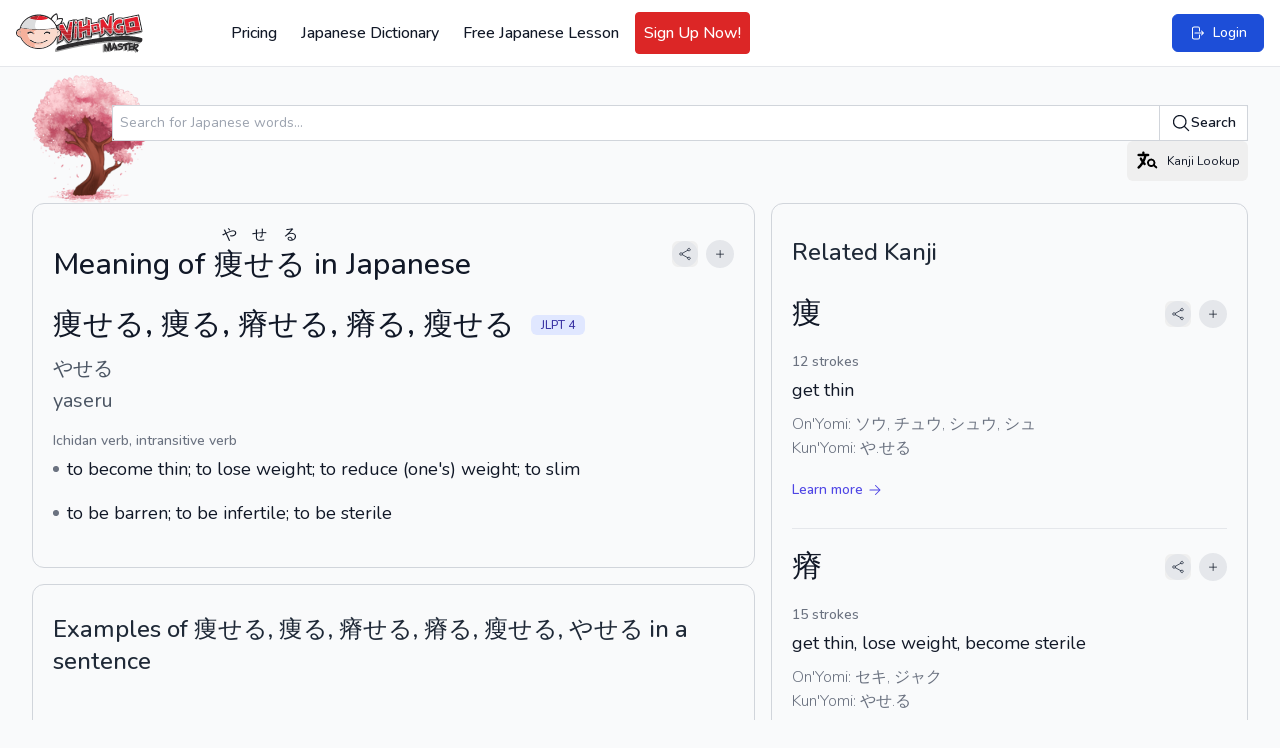

--- FILE ---
content_type: text/html; charset=UTF-8
request_url: https://www.nihongomaster.com/japanese/dictionary/word/58298/yaseru-%E7%97%A9%E3%81%9B%E3%82%8B-%E7%97%A9%E3%82%8B-%E7%98%A0%E3%81%9B%E3%82%8B-%E7%98%A0%E3%82%8B-%E7%98%A6%E3%81%9B%E3%82%8B-%E3%82%84%E3%81%9B%E3%82%8B
body_size: 18025
content:
<!DOCTYPE html>
<html lang="en">

<head>
    <meta charset="UTF-8" />
    <meta http-equiv="X-UA-Compatible" content="IE=edge" />
    <meta name="viewport" content="width=device-width, initial-scale=1.0" />

        <link rel="preload" as="style" href="https://www.nihongomaster.com/build/assets/app-4acedac3.css" /><link rel="stylesheet" href="https://www.nihongomaster.com/build/assets/app-4acedac3.css" data-navigate-track="reload" />    
        
    <meta name="csrf-token" content="BVC8vwpp0LKDh250yYMz80dBn6j2h1ykQHpuu9kd">
<link rel="icon" type="image/png" href="/favicon.png">
<title>痩せる, 痩る, 瘠せる, 瘠る, 瘦せる, やせる, yaseru - Nihongo Master</title>


<meta property="og:title" content="痩せる, 痩る, 瘠せる, 瘠る, 瘦せる, やせる, yaseru - Nihongo Master">
<meta property="og:url" content="https://www.nihongomaster.com/japanese/dictionary/word/58298/yaseru-%E7%97%A9%E3%81%9B%E3%82%8B-%E7%97%A9%E3%82%8B-%E7%98%A0%E3%81%9B%E3%82%8B-%E7%98%A0%E3%82%8B-%E7%98%A6%E3%81%9B%E3%82%8B-%E3%82%84%E3%81%9B%E3%82%8B">
    <meta property="og:image" content="https://public.nihongomaster.com/meta-images/entry/58298.jpg">
<meta property="og:description" content="to become thin,to lose weight,to reduce (one&#039;s) weight,to slim,to be barren - Meaning of 痩せる, 痩る, 瘠せる, 瘠る, 瘦せる, やせる, yaseru. See complete explanation and more examples and pronunciation.">
<meta property="og:site_name" content="Nihongo Master">
<meta property="og:type" content="website">


<meta name="twitter:card" content="summary">
<meta name="twitter:site" content="@nihongomaster">
<meta name="twitter:title" content="痩せる, 痩る, 瘠せる, 瘠る, 瘦せる, やせる, yaseru - Nihongo Master">
<meta name="twitter:image" content="https://static.nihongomaster.com/mages/landing/homepage/ogImage.png'">
<meta property="twitter:description" content="to become thin,to lose weight,to reduce (one&#039;s) weight,to slim,to be barren - Meaning of 痩せる, 痩る, 瘠せる, 瘠る, 瘦せる, やせる, yaseru. See complete explanation and more examples and pronunciation.">
<meta property="twitter:url" content="https://www.nihongomaster.com/japanese/dictionary/word/58298/yaseru-%E7%97%A9%E3%81%9B%E3%82%8B-%E7%97%A9%E3%82%8B-%E7%98%A0%E3%81%9B%E3%82%8B-%E7%98%A0%E3%82%8B-%E7%98%A6%E3%81%9B%E3%82%8B-%E3%82%84%E3%81%9B%E3%82%8B">

<meta name="description" content="to become thin,to lose weight,to reduce (one&#039;s) weight,to slim,to be barren - Meaning of 痩せる, 痩る, 瘠せる, 瘠る, 瘦せる, やせる, yaseru. See complete explanation and more examples and pronunciation.">
<meta property="fb:app_id" content="192023380882530">
<meta property="fb:admins" content="tdondich">


<meta property="asset-url" content="https://www.nihongomaster.com/">
<meta property="static-url" content="https://static.nihongomaster.com/">

    <link rel="canonical" href="https://www.nihongomaster.com/japanese/dictionary/word/58298/yaseru-%E7%97%A9%E3%81%9B%E3%82%8B-%E7%97%A9%E3%82%8B-%E7%98%A0%E3%81%9B%E3%82%8B-%E7%98%A0%E3%82%8B-%E7%98%A6%E3%81%9B%E3%82%8B-%E3%82%84%E3%81%9B%E3%82%8B"> 
 


        
    
    <meta name="csrf_token" value="BVC8vwpp0LKDh250yYMz80dBn6j2h1ykQHpuu9kd" />

    <!-- Livewire Styles --><style >[wire\:loading][wire\:loading], [wire\:loading\.delay][wire\:loading\.delay], [wire\:loading\.inline-block][wire\:loading\.inline-block], [wire\:loading\.inline][wire\:loading\.inline], [wire\:loading\.block][wire\:loading\.block], [wire\:loading\.flex][wire\:loading\.flex], [wire\:loading\.table][wire\:loading\.table], [wire\:loading\.grid][wire\:loading\.grid], [wire\:loading\.inline-flex][wire\:loading\.inline-flex] {display: none;}[wire\:loading\.delay\.none][wire\:loading\.delay\.none], [wire\:loading\.delay\.shortest][wire\:loading\.delay\.shortest], [wire\:loading\.delay\.shorter][wire\:loading\.delay\.shorter], [wire\:loading\.delay\.short][wire\:loading\.delay\.short], [wire\:loading\.delay\.default][wire\:loading\.delay\.default], [wire\:loading\.delay\.long][wire\:loading\.delay\.long], [wire\:loading\.delay\.longer][wire\:loading\.delay\.longer], [wire\:loading\.delay\.longest][wire\:loading\.delay\.longest] {display: none;}[wire\:offline][wire\:offline] {display: none;}[wire\:dirty]:not(textarea):not(input):not(select) {display: none;}:root {--livewire-progress-bar-color: #2299dd;}[x-cloak] {display: none !important;}[wire\:cloak] {display: none !important;}</style>

        <link rel="modulepreload" href="https://www.nihongomaster.com/build/assets/redesign-2406fb82.js" /><link rel="modulepreload" href="https://www.nihongomaster.com/build/assets/livewire.esm-be42a460.js" /><link rel="modulepreload" href="https://www.nihongomaster.com/build/assets/ViewportHeightFix-c205a9f2.js" /><link rel="modulepreload" href="https://www.nihongomaster.com/build/assets/lazysizes-fef7269c.js" /><link rel="modulepreload" href="https://www.nihongomaster.com/build/assets/audioplayer-10a41bec.js" /><link rel="modulepreload" href="https://www.nihongomaster.com/build/assets/bodyScrollLock.esm-880ae1df.js" /><script type="module" src="https://www.nihongomaster.com/build/assets/redesign-2406fb82.js" data-navigate-track="reload"></script>    
    <script defer data-domain="nihongomaster.com" src="https://plausible.io/js/script.js"></script>






</head>

<body class="text-gray-900">
    <div class="flex flex-col min-h-screen">
        <header class="bg-white px-2 py-3 xl:px-4 2xl:px-6 border-b border-gray-200 flex items-center justify-between"
        id="main-nav"
        x-init="$watch('showMobileMenu', value => value
            ? document.body.classList.add('overflow-hidden')
            : document.body.classList.remove('overflow-hidden')
        )"
        x-data="{ showMobileMenu: false }"
>
    
    <div class="flex items-center space-x-4 pl-2 xl:pl-0">
        
        <a href="/">
            <img
                data-src="https://www.nihongomaster.com/svg/icons/logo-mark-type.svg"
                width="1251"
                height="393"
                class="lazyload h-10 w-auto flex-shrink-0 xl:mr-16"
            />
        </a>

                    <!-- Guest navigation links (desktop) -->
            <nav class="hidden lg:flex items-center space-x-2">
                <a class="font-medium text-gray-900 p-2 rounded outline-ring transition flex items-center hover:bg-gray-50" href="https://www.nihongomaster.com/pricing">
    Pricing
</a>
                <a class="font-medium text-gray-900 p-2 rounded outline-ring transition flex items-center hover:bg-gray-50" href="https://www.nihongomaster.com/japanese/dictionary">
    Japanese Dictionary
</a>

                
                <a class="font-medium text-gray-900 p-2 rounded outline-ring transition flex items-center hover:bg-gray-50" href="https://www.nihongomaster.com/free-japanese-lesson">
    Free Japanese Lesson
</a>
                <a class="font-medium text-gray-900 p-2 rounded outline-ring transition flex items-center hover:bg-gray-50 border border-red-600 bg-red-600 hover:bg-red-700 text-white" href="https://www.nihongomaster.com/signup">
    Sign Up Now!
</a>

            </nav>
            </div>

    <!-- Right side -->
    <div class="flex-1 flex">
        
                    <!-- Search -->
            <div class="ml-2 flex-1">
            </div>

            <!-- Quick action button -->
            <a class="inline-flex items-center py-2 px-3 text-sm md:py-2 md:px-4 bg-blue-700 font-medium text-white border border-blue-700 rounded-md active:bg-indigo-600 outline-ring hover:bg-indigo-600 transition ml-4" href="https://www.nihongomaster.com/login">
    <svg class="w-4 h-4" xmlns="http://www.w3.org/2000/svg" viewBox="0 0 24 24" fill="currentColor" aria-hidden="true" data-slot="icon">
  <path fill-rule="evenodd" d="M7.5 3.75A1.5 1.5 0 0 0 6 5.25v13.5a1.5 1.5 0 0 0 1.5 1.5h6a1.5 1.5 0 0 0 1.5-1.5V15a.75.75 0 0 1 1.5 0v3.75a3 3 0 0 1-3 3h-6a3 3 0 0 1-3-3V5.25a3 3 0 0 1 3-3h6a3 3 0 0 1 3 3V9A.75.75 0 0 1 15 9V5.25a1.5 1.5 0 0 0-1.5-1.5h-6Zm10.72 4.72a.75.75 0 0 1 1.06 0l3 3a.75.75 0 0 1 0 1.06l-3 3a.75.75 0 1 1-1.06-1.06l1.72-1.72H9a.75.75 0 0 1 0-1.5h10.94l-1.72-1.72a.75.75 0 0 1 0-1.06Z" clip-rule="evenodd"/>
</svg>    <span class="ml-2">Login</span>
</a>
        
        <!-- Mobile Menu Trigger -->
        <button class="p-2 ml-2 outline-ring xl:hidden" @click="showMobileMenu = true; $event.target.blur()">
            <svg class="w-6 h-6 pointer-events-none" xmlns="http://www.w3.org/2000/svg" viewBox="0 0 24 24" fill="currentColor" aria-hidden="true" data-slot="icon">
  <path fill-rule="evenodd" d="M3 6.75A.75.75 0 0 1 3.75 6h16.5a.75.75 0 0 1 0 1.5H3.75A.75.75 0 0 1 3 6.75ZM3 12a.75.75 0 0 1 .75-.75h16.5a.75.75 0 0 1 0 1.5H3.75A.75.75 0 0 1 3 12Zm0 5.25a.75.75 0 0 1 .75-.75h16.5a.75.75 0 0 1 0 1.5H3.75a.75.75 0 0 1-.75-.75Z" clip-rule="evenodd"/>
</svg>        </button>

        <!-- Off-canvas menu for mobile -->
        <div class="relative z-40 xl:hidden" role="dialog" aria-modal="true" x-show="showMobileMenu" x-cloak>
            <!-- Backdrop -->
            <div class="fixed inset-0 bg-gray-600 bg-opacity-75"
                 x-show="showMobileMenu"
                 x-transition:enter="transition-opacity ease-linear duration-300"
                 x-transition:enter-start="opacity-0"
                 x-transition:enter-end="opacity-100"
                 x-transition:leave="transition-opacity ease-linear duration-300"
                 x-transition:leave-start="opacity-100"
                 x-transition:leave-end="opacity-0"
            ></div>

            <div class="fixed inset-0 flex" @click.self="showMobileMenu = false">
                <!-- Menu -->
                <div class="relative flex-1 flex flex-col max-w-xs w-full py-3 bg-white"
                     x-show="showMobileMenu"
                     x-transition:enter="transition ease-in-out duration-300 transform"
                     x-transition:enter-start="-translate-x-full"
                     x-transition:enter-end="translate-x-0"
                     x-transition:leave="transition ease-in-out duration-300 transform"
                     x-transition:leave-start="translate-x-0"
                     x-transition:leave-end="-translate-x-full"
                >
                    <!-- Close button -->
                    <div class="absolute top-0 right-0 -mr-12 pt-2">
                        <button type="button"
                                class="ml-1 flex items-center justify-center h-10 w-10 rounded-full focus:outline-none focus:ring-2 focus:ring-inset focus:ring-white"
                                @click="showMobileMenu = false"
                                x-show="showMobileMenu"
                                x-transition:enter="ease-in-out duration-500"
                                x-transition:enter-start="opacity-0"
                                x-transition:enter-end="opacity-100"
                                x-transition:leave="ease-in-out duration-200"
                                x-transition:leave-start="opacity-100"
                                x-transition:leave-end="opacity-0"
                        >
                            <span class="sr-only">Close sidebar</span>
                            <svg class="h-6 w-6 text-white" xmlns="http://www.w3.org/2000/svg" fill="none" viewBox="0 0 24 24" stroke-width="1.5" stroke="currentColor" aria-hidden="true" data-slot="icon">
  <path stroke-linecap="round" stroke-linejoin="round" d="M6 18 18 6M6 6l12 12"/>
</svg>                        </button>
                    </div>

                    <!-- Logo (top row) -->
                    <a href="/" class="flex-shrink-0 flex items-center pl-4">
                        <img data-src="https://www.nihongomaster.com/svg/icons/logo-mark-type.svg" class="lazyload h-10 w-auto">
                    </a>

                    <!-- Menu items -->
                    <div class="mt-4 flex-1 h-0 overflow-y-auto divide-y divide-gray-200">
                        
                                                    <nav class="space-y-1 p-2">

                                <a class="font-medium text-gray-900 p-2 rounded outline-ring transition flex items-center xl:hover:bg-gray-50 transition" href="https://www.nihongomaster.com/pricing">
        Pricing
</a>
                                <a class="font-medium text-gray-900 p-2 rounded outline-ring transition flex items-center xl:hover:bg-gray-50 transition" href="https://www.nihongomaster.com/japanese/dictionary">
        Japanese Dictionary
</a>

                                <a class="font-medium text-gray-900 p-2 rounded outline-ring transition flex items-center xl:hover:bg-gray-50 transition" href="https://www.nihongomaster.com/free-japanese-lesson">
        Free Japanese Lesson
</a>
                                <a class="font-medium text-gray-900 p-2 rounded outline-ring transition flex items-center xl:hover:bg-gray-50 transition border border-red-600 bg-red-600 hover:bg-red-700 text-white" href="https://www.nihongomaster.com/signup">
        Sign Up Now!
</a>
                            </nav>

                            <nav class="space-y-1 p-2">
                                <a class="font-medium text-gray-900 p-2 rounded outline-ring transition flex items-center xl:hover:bg-gray-50 transition" href="https://www.nihongomaster.com/company/privacy">
        Privacy Policy
</a>
                                <a class="font-medium text-gray-900 p-2 rounded outline-ring transition flex items-center xl:hover:bg-gray-50 transition" href="https://www.nihongomaster.com/company/terms">
        Terms and Conditions
</a>
                                <a class="font-medium text-gray-900 p-2 rounded outline-ring transition flex items-center xl:hover:bg-gray-50 transition" href="https://www.nihongomaster.com/company/terms">
        Support
</a>

                                <div class="pt-12 px-2">
                                    <a class="inline-flex items-center py-2 px-3 text-sm md:py-2 md:px-4 bg-blue-700 font-medium text-white border border-blue-700 rounded-md active:bg-indigo-600 outline-ring hover:bg-indigo-600 transition mt-4" href="https://www.nihongomaster.com/login">
    <svg class="w-4 h-4" xmlns="http://www.w3.org/2000/svg" viewBox="0 0 24 24" fill="currentColor" aria-hidden="true" data-slot="icon">
  <path fill-rule="evenodd" d="M7.5 3.75A1.5 1.5 0 0 0 6 5.25v13.5a1.5 1.5 0 0 0 1.5 1.5h6a1.5 1.5 0 0 0 1.5-1.5V15a.75.75 0 0 1 1.5 0v3.75a3 3 0 0 1-3 3h-6a3 3 0 0 1-3-3V5.25a3 3 0 0 1 3-3h6a3 3 0 0 1 3 3V9A.75.75 0 0 1 15 9V5.25a1.5 1.5 0 0 0-1.5-1.5h-6Zm10.72 4.72a.75.75 0 0 1 1.06 0l3 3a.75.75 0 0 1 0 1.06l-3 3a.75.75 0 1 1-1.06-1.06l1.72-1.72H9a.75.75 0 0 1 0-1.5h10.94l-1.72-1.72a.75.75 0 0 1 0-1.06Z" clip-rule="evenodd"/>
</svg>    <span class="ml-2">Login</span>
</a>
                                </div>
                            </nav>
                                            </div>
                </div>

                <div class="flex-shrink-0 w-14" aria-hidden="true" @click="showMobileMenu = false">
                    <!-- Dummy element to force sidebar to shrink to fit close icon -->
                </div>
            </div>
        </div>
    </div>
</header>
    
    <div class="flex-grow">
    <div class="flex w-full">
        
        <main class="max-w-full flex-1">
            <div wire:snapshot="{&quot;data&quot;:{&quot;entry&quot;:[[],{&quot;key&quot;:58298,&quot;class&quot;:&quot;App\\Models\\Language\\Japanese\\Entry&quot;,&quot;relations&quot;:[&quot;kanjis&quot;,&quot;readings&quot;,&quot;senses&quot;,&quot;senses.posses&quot;,&quot;senses.glosses&quot;,&quot;Kanjis&quot;,&quot;Readings&quot;,&quot;metaImage&quot;],&quot;s&quot;:&quot;elmdl&quot;}],&quot;numberOfExampleSentences&quot;:6,&quot;exampleSentencesTotalCount&quot;:41,&quot;numberOfConjugations&quot;:4,&quot;query&quot;:&quot;\u75e9\u305b\u308b, \u75e9\u308b, \u7620\u305b\u308b, \u7620\u308b, \u7626\u305b\u308b&quot;},&quot;memo&quot;:{&quot;id&quot;:&quot;49NnTqDwLpOTeBlzQYcw&quot;,&quot;name&quot;:&quot;dictionary.word-details&quot;,&quot;path&quot;:&quot;japanese\/dictionary\/word\/58298\/yaseru-%E7%97%A9%E3%81%9B%E3%82%8B-%E7%97%A9%E3%82%8B-%E7%98%A0%E3%81%9B%E3%82%8B-%E7%98%A0%E3%82%8B-%E7%98%A6%E3%81%9B%E3%82%8B-%E3%82%84%E3%81%9B%E3%82%8B&quot;,&quot;method&quot;:&quot;GET&quot;,&quot;children&quot;:{&quot;lw-244108791-0&quot;:[&quot;div&quot;,&quot;tkduG14vySsnmMGfJISh&quot;]},&quot;scripts&quot;:[],&quot;assets&quot;:[],&quot;errors&quot;:[],&quot;locale&quot;:&quot;en&quot;},&quot;checksum&quot;:&quot;15c33982e1114a1d1f4a778bebf7bbf8272d56e399a352bcd76cdf06bd38604d&quot;}" wire:effects="[]" wire:id="49NnTqDwLpOTeBlzQYcw" class="container mx-auto px-4 md:px-8 pb-4 md:pb-12 xl:pb-4" primaryHeader="Meaning of &lt;ruby&gt;痩せる&lt;rp&gt;(&lt;/rp&gt;&lt;rt&gt;やせる&lt;/rt&gt;&lt;rp&gt;)&lt;/rp&gt;&lt;/ruby&gt; in Japanese">
    <div class="w-full mx-auto mt-2 h-32 bg-left bg-contain bg-no-repeat pl-20 flex items-center" style="background-image: url('/images/cherryblossom.png')">
                    <div class="w-full">
                         <form method="GET" action="https://www.nihongomaster.com/japanese/dictionary/search" class="mt-2 flex w-full">
                              <div class="-mr-px grid grow grid-cols-1 focus-within:relative">
                                   <input id="query" name="query" type="text" name="query" placeholder="Search for Japanese words..." class="col-start-1 row-start-1 block w-full rounded-l-md bg-white py-1.5 pl-2 pr-3 text-base text-gray-900 outline outline-1 -outline-offset-1 outline-gray-300 placeholder:text-gray-400 focus:outline focus:outline-2 focus:-outline-offset-2 focus:outline-blue-600 sm:pl-2 sm:text-sm/6" />
                              </div>
                              <button type="submit" class="flex shrink-0 items-center gap-x-1.5 rounded-r-md bg-white px-3 py-2 text-sm font-semibold text-gray-900 outline outline-1 -outline-offset-1 outline-gray-300 hover:bg-gray-50 focus:relative focus:outline focus:outline-2 focus:-outline-offset-2 focus:outline-indigo-600">
                                   <svg class="h-5 w-5" xmlns="http://www.w3.org/2000/svg" viewBox="0 0 24 24" fill="currentColor" aria-hidden="true" data-slot="icon">
  <path fill-rule="evenodd" d="M10.5 3.75a6.75 6.75 0 1 0 0 13.5 6.75 6.75 0 0 0 0-13.5ZM2.25 10.5a8.25 8.25 0 1 1 14.59 5.28l4.69 4.69a.75.75 0 1 1-1.06 1.06l-4.69-4.69A8.25 8.25 0 0 1 2.25 10.5Z" clip-rule="evenodd"/>
</svg>                                   Search
                              </button>
                         </form>

                         <div class="text-right">
                              <button
    type="button"
    class="inline-flex items-center  outline-ring rounded-md transition text-xs leading-4 py-2 px-2" wire:click="$dispatch('openKanjiLookup')"
    
    wire:loading.attr="disabled"
        x-init
    x-on:click="$event.target.blur()"
    >
    <svg class="w-6 h-6" viewBox="0 0 24 24" xmlns="http://www.w3.org/2000/svg"><path fill-rule="evenodd" clip-rule="evenodd" d="M8.4 2.4a1.2 1.2 0 0 1 1.2 1.2v1.2h3.6a1.2 1.2 0 0 1 0 2.4h-1.706a22.642 22.642 0 0 1-2.07 5.736c.349.425.716.835 1.098 1.231a1.2 1.2 0 1 1-1.728 1.667 25.24 25.24 0 0 1-.665-.72 22.918 22.918 0 0 1-3.729 4.28 1.2 1.2 0 0 1-1.6-1.788 20.504 20.504 0 0 0 3.756-4.48 22.789 22.789 0 0 1-1.785-2.992A1.2 1.2 0 1 1 6.92 9.066c.281.564.587 1.114.917 1.646.5-1.12.902-2.295 1.196-3.512H3.6a1.2 1.2 0 0 1 0-2.4h3.6V3.6a1.2 1.2 0 0 1 1.2-1.2Z"/><path fill-rule="evenodd" clip-rule="evenodd" d="M18.533 13.8a2.333 2.333 0 1 1-4.666 0 2.333 2.333 0 0 1 4.666 0Zm.146 3.39a4.2 4.2 0 1 1 1.264-1.483L22 17.744a.972.972 0 0 1-1.366 1.382l-1.956-1.934Z"/></svg>                                   <span class="hidden md:inline-flex ml-2">Kanji Lookup</span>
</button>
                         </div>

                    </div>

               </div>


    <!-- Grid (desktop only) -->
    <div class="xl:grid xl:gap-4 xl:grid-cols-5">
        <!-- Left column -->
        <div class="xl:col-span-3">
            <section>
            <!-- Word details -->
            <div class="space-y-4 pb-6 xl:card">
                <!--[if BLOCK]><![endif]--><div class="flex items-center justify-between">
    <h1 class="font-medium text-3xl">Meaning of <ruby>痩せる<rp>(</rp><rt>やせる</rt><rp>)</rp></ruby> in Japanese</h1>
    <div class="flex items-center space-x-2">
        <button
    type="button"
    class="inline-flex items-center  outline-ring rounded-md transition text-gray-700 font-normal w-full hover:text-black" data-lwt="share" wire:click="$dispatch('openModal', { component: 'dictionary.modals.share', arguments: ['https://www.nihongomaster.com/japanese/dictionary/word/58298/yaseru-%E7%97%A9%E3%81%9B%E3%82%8B-%E7%97%A9%E3%82%8B-%E7%98%A0%E3%81%9B%E3%82%8B-%E7%98%A0%E3%82%8B-%E7%98%A6%E3%81%9B%E3%82%8B-%E3%82%84%E3%81%9B%E3%82%8B', 'Japanese Definition: 痩せる, 痩る, 瘠せる, 瘠る, 瘦せる, やせる', {&quot;utm_term&quot;:&quot;word&quot;,&quot;utm_content&quot;:58298}, 'https://www.nihongomaster.com/embed/entry/58298'] })"
    
    wire:loading.attr="disabled"
        x-init
    x-on:click="$event.target.blur()"
    >
    <div class="p-1.5 bg-gray-200 rounded-full">
        <svg class="h-3.5 w-3.5" xmlns="http://www.w3.org/2000/svg" fill="none" viewBox="0 0 24 24" stroke-width="1.5" stroke="currentColor" aria-hidden="true" data-slot="icon">
  <path stroke-linecap="round" stroke-linejoin="round" d="M7.217 10.907a2.25 2.25 0 1 0 0 2.186m0-2.186c.18.324.283.696.283 1.093s-.103.77-.283 1.093m0-2.186 9.566-5.314m-9.566 7.5 9.566 5.314m0 0a2.25 2.25 0 1 0 3.935 2.186 2.25 2.25 0 0 0-3.935-2.186Zm0-12.814a2.25 2.25 0 1 0 3.933-2.185 2.25 2.25 0 0 0-3.933 2.185Z"/>
</svg>    </div>
</button>
        <button
    type="button"
    class="inline-flex rounded-full p-2 font-medium bg-gray-200 text-gray-900 hover:bg-gray-300 active:bg-indigo-600 active:text-white outline-ring transition" data-lwt="word actions trigger" wire:click="wordActions(58298)"
    
    wire:loading.attr="disabled"
>
    <svg class="w-4 h-4 xl:w-3 xl:h-3" xmlns="http://www.w3.org/2000/svg" viewBox="0 0 24 24" fill="currentColor" aria-hidden="true" data-slot="icon">
  <path fill-rule="evenodd" d="M12 3.75a.75.75 0 0 1 .75.75v6.75h6.75a.75.75 0 0 1 0 1.5h-6.75v6.75a.75.75 0 0 1-1.5 0v-6.75H4.5a.75.75 0 0 1 0-1.5h6.75V4.5a.75.75 0 0 1 .75-.75Z" clip-rule="evenodd"/>
</svg></button>
    </div>
</div>
<!--[if ENDBLOCK]><![endif]-->
<dl class="py-5 pt-2">
    <dt class="flex items-center justify-between">
        <label class="sr-only">Reading and JLPT level</label>
        <div class="flex items-center space-x-4">
            <div class="font-medium text-3xl">
                痩せる, 痩る, 瘠せる, 瘠る, 瘦せる
            </div>

            <!--[if BLOCK]><![endif]-->            <span class="inline-flex items-center rounded-md font-medium text-xs px-2.5 py-0.5 bg-indigo-100 text-indigo-800">
    JLPT 4
</span>
            <!--[if ENDBLOCK]><![endif]-->

            <!--[if BLOCK]><![endif]--><!--[if ENDBLOCK]><![endif]-->
        </div>

        <!--[if BLOCK]><![endif]--><!--[if ENDBLOCK]><![endif]-->
    </dt>

    <!--[if BLOCK]><![endif]-->    <dt class="text-xl text-gray-600 mt-3">
        <div class="sr-only">Kana Reading</div>
        やせる
    </dt>
    <!--[if ENDBLOCK]><![endif]-->

    <!--[if BLOCK]><![endif]-->    <dt class="text-xl text-gray-600 mt-1">
        <div class="sr-only">Romaji</div>
        yaseru
    </dt>
    <!--[if ENDBLOCK]><![endif]-->

        <dd>
        <div class="sr-only">Word Senses</div>
        <ul>
            <!--[if BLOCK]><![endif]-->            <li class="mt-4">
                <dl>
                    <dt class="sr-only">Parts of speech</dt>
                    <dd class="text-xs text-gray-500 font-medium md:text-sm">Ichidan verb, intransitive verb</dd>

                    <dt class="sr-only">Meaning</dt>
                    <dd class="flex items-center space-x-2 mt-1">
                        <span class="bg-gray-500 w-1.5 h-1.5 rounded-full"></span>
                        <span class="text-gray-900 font-regular ml-1 md:text-lg">to become thin; to lose weight; to reduce (one&#039;s) weight; to slim</span>
                    </dd>

                    <!--[if BLOCK]><![endif]--><!--[if ENDBLOCK]><![endif]-->
                </dl>
            </li>
                        <li class="mt-4">
                <dl>
                    <dt class="sr-only">Parts of speech</dt>
                    <dd class="text-xs text-gray-500 font-medium md:text-sm"></dd>

                    <dt class="sr-only">Meaning</dt>
                    <dd class="flex items-center space-x-2 mt-1">
                        <span class="bg-gray-500 w-1.5 h-1.5 rounded-full"></span>
                        <span class="text-gray-900 font-regular ml-1 md:text-lg">to be barren; to be infertile; to be sterile</span>
                    </dd>

                    <!--[if BLOCK]><![endif]--><!--[if ENDBLOCK]><![endif]-->
                </dl>
            </li>
            <!--[if ENDBLOCK]><![endif]-->
        </ul>
    </dd>

    <!--[if BLOCK]><![endif]--><!--[if ENDBLOCK]><![endif]-->
</dl>            </div>

            <hr class="border-2 border-gray-300 -mx-4 md:-mx-8 md:mt-4 xl:hidden">

            <!--[if BLOCK]><![endif]-->            <!-- Example sentences -->
            <section class="space-y-4 pb-6 mt-4 xl:card">
                                <h2 class="text-xl md:text-2xl font-medium text-gray-800 py-2">Examples of 痩せる, 痩る, 瘠せる, 瘠る, 瘦せる, やせる in a sentence</h2>

                <ul class="divide-y">
                    <!--[if BLOCK]><![endif]-->                    <li class="space-y-2 py-4">
                        <p class="example-sentence text-lg text-gray-700"><span>痩せる</span><a title="for (in regard to); in order to" href="https://www.nihongomaster.com/japanese/dictionary/word/114977/niha-%E3%81%AB%E3%81%AF">には</a><a title="rigour; rigor; severity; cruelty; harsh" href="https://www.nihongomaster.com/japanese/dictionary/word/56778/kakoku-%E9%81%8E%E9%85%B7-%E8%8B%9B%E9%85%B7-%E3%81%8B%E3%81%93%E3%81%8F">過酷な</a><a title="fasting" href="https://www.nihongomaster.com/japanese/dictionary/word/40274/danjiki-%E6%96%AD%E9%A3%9F-%E3%81%A0%E3%82%93%E3%81%98%E3%81%8D">断食</a><a title="indicates direct object of action, indicates subject of causative expression, indicates an area traversed, indicates time (period) over which action takes place, indicates point of departure or separation of action, indicates object of desire, like, hate, etc." href="https://www.nihongomaster.com/japanese/dictionary/word/96926/wo-%E3%82%92">を</a><a title="to do, to cause to become; to make (into); to turn (into), to serve as; to act as; to work as, to wear (clothes, a facial expression, etc.), to judge as being; to view as being; to think of as; to treat as; to use as, to decide on; to choose, to be sensed (of a smell, noise, etc.), to be (in a state, condition, etc.), to be worth; to cost, to pass (of time); to elapse, verbalizing suffix (applies to nouns noted in this dictionary with the part of speech &quot;vs&quot;), creates a humble verb (after a noun prefixed with &quot;o&quot; or &quot;go&quot;), to be just about to; to be just starting to; to try to; to attempt to" href="https://www.nihongomaster.com/japanese/dictionary/word/14701/suru-%E7%82%BA%E3%82%8B-%E3%81%99%E3%82%8B">し</a>ないといけないと<a title="to think; to consider; to believe, to think (of doing); to plan (to do), to judge; to assess; to regard, to imagine; to suppose; to dream, to expect; to look forward to, to feel; to desire; to want, to recall; to remember" href="https://www.nihongomaster.com/japanese/dictionary/word/56695/omou-%E6%80%9D%E3%81%86-%E6%83%B3%E3%81%86-%E5%BF%B5%E3%81%86-%E6%86%B6%E3%81%86-%E6%87%90%E3%81%86-%E6%83%9F%E3%81%86-%E3%81%8A%E3%82%82%E3%81%86">思っている</a><a title="-ian (e.g. Italian, etc.) (attaches to name of country to denote nationality); -er (e.g. performer, etc.) (attaches to name of occupation), (usu. in compound words) man; person; people" href="https://www.nihongomaster.com/japanese/dictionary/word/35086/jin-%E4%BA%BA-%E3%81%98%E3%82%93">人</a>。</p>
                        <p class="text-gray-600">People who think that if they are to lose weight they must go on a strict fast.</p>
                    </li>
                                        <li class="space-y-2 py-4">
                        <p class="example-sentence text-lg text-gray-700"><a title="to eat, to live on (e.g. a salary); to live off; to subsist on" href="https://www.nihongomaster.com/japanese/dictionary/word/34298/taberu-%E9%A3%9F%E3%81%B9%E3%82%8B-%E5%96%B0%E3%81%B9%E3%82%8B-%E3%81%9F%E3%81%B9%E3%82%8B">食べ</a><a title="to pass through; to pass by; to go beyond, to pass (i.e. of time); to elapse, to have expired; to have ended; to be over, to exceed; to surpass; to be above, to be no more than ..., (often used after adjective stems or the -masu stems of verbs) to be excessive; to be too much; to be too ..." href="https://www.nihongomaster.com/japanese/dictionary/word/18470/sugiru-%E9%81%8E%E3%81%8E%E3%82%8B-%E3%81%99%E3%81%8E%E3%82%8B">すぎ</a><a title="even; if only; if just; as long as; the only thing needed" href="https://www.nihongomaster.com/japanese/dictionary/word/462/sae-sura-%E3%81%95%E3%81%88-%E3%81%99%E3%82%89">さえ</a><a title="to do, to cause to become; to make (into); to turn (into), to serve as; to act as; to work as, to wear (clothes, a facial expression, etc.), to judge as being; to view as being; to think of as; to treat as; to use as, to decide on; to choose, to be sensed (of a smell, noise, etc.), to be (in a state, condition, etc.), to be worth; to cost, to pass (of time); to elapse, verbalizing suffix (applies to nouns noted in this dictionary with the part of speech &quot;vs&quot;), creates a humble verb (after a noun prefixed with &quot;o&quot; or &quot;go&quot;), to be just about to; to be just starting to; to try to; to attempt to" href="https://www.nihongomaster.com/japanese/dictionary/word/14701/suru-%E7%82%BA%E3%82%8B-%E3%81%99%E3%82%8B">し</a><a title="if it does not exist; if it is not there; if it is not ..., unless one ...; if one does not ..." href="https://www.nihongomaster.com/japanese/dictionary/word/97699/nakereba-%E7%84%A1%E3%81%91%E3%82%8C%E3%81%B0-%E3%81%AA%E3%81%91%E3%82%8C%E3%81%B0">なければ</a>、<a title="always; without exception; necessarily; certainly; without fail; positively; invariably" href="https://www.nihongomaster.com/japanese/dictionary/word/46865/kanarazu-%E5%BF%85%E3%81%9A-%E3%81%8B%E3%81%AA%E3%82%89%E3%81%9A">必ず</a><span>痩せる</span>と<a title="to think; to consider; to believe, to think (of doing); to plan (to do), to judge; to assess; to regard, to imagine; to suppose; to dream, to expect; to look forward to, to feel; to desire; to want, to recall; to remember" href="https://www.nihongomaster.com/japanese/dictionary/word/56695/omou-%E6%80%9D%E3%81%86-%E6%83%B3%E3%81%86-%E5%BF%B5%E3%81%86-%E6%86%B6%E3%81%86-%E6%87%90%E3%81%86-%E6%83%9F%E3%81%86-%E3%81%8A%E3%82%82%E3%81%86">思います</a>。</p>
                        <p class="text-gray-600">I think that as long as I don&#039;t overeat I will certainly lose weight.</p>
                    </li>
                                        <li class="space-y-2 py-4">
                        <p class="example-sentence text-lg text-gray-700"><a title="illness; disease; sickness" href="https://www.nihongomaster.com/japanese/dictionary/word/47144/byouki-%E7%97%85%E6%B0%97-%E3%81%B3%E3%82%87%E3%81%86%E3%81%8D">病気の</a><a title="space (between); gap; interval; distance, time (between); pause; break, span (temporal or spatial); stretch; period (while), relationship (between, among), members (within, among), due to; because of" href="https://www.nihongomaster.com/japanese/dictionary/word/20342/aida-awai-%E9%96%93-%E3%81%82%E3%81%84%E3%81%A0-%E3%81%82%E3%82%8F%E3%81%84">間</a>に<a title="that (indicating something distant from both speaker and listener (in space, time or psychologically), or something understood without naming it directly), that person (used to refer to one&#039;s equals or inferiors), over there, down there (i.e. one&#039;s genitals), period; menses, hey (expression of surprise or suspicion); eh?, that (something mentioned before which is distant psychologically or in terms of time)" href="https://www.nihongomaster.com/japanese/dictionary/word/50/are-a-%E5%BD%BC-%E3%81%82%E3%82%8C-%E3%81%82">彼</a>は<a title="cruel; atrocious; merciless; inhuman; brutal" href="https://www.nihongomaster.com/japanese/dictionary/word/28907/mugoi-%E6%83%A8%E3%81%84-%E9%85%B7%E3%81%84-%E3%82%80%E3%81%94%E3%81%84">ひどく</a>やせた。</p>
                        <p class="text-gray-600">During his illness, he fell away horribly.</p>
                    </li>
                                        <li class="space-y-2 py-4">
                        <p class="example-sentence text-lg text-gray-700"><a title="she; her, her, girl friend; girlfriend; sweetheart" href="https://www.nihongomaster.com/japanese/dictionary/word/46444/kanojo-%E5%BD%BC%E5%A5%B3-%E3%81%8B%E3%81%AE%E3%81%98%E3%82%87"><a title="that (indicating something distant from both speaker and listener (in space, time or psychologically), or something understood without naming it directly), that person (used to refer to one&#039;s equals or inferiors), over there, down there (i.e. one&#039;s genitals), period; menses, hey (expression of surprise or suspicion); eh?, that (something mentioned before which is distant psychologically or in terms of time)" href="https://www.nihongomaster.com/japanese/dictionary/word/50/are-a-%E5%BD%BC-%E3%81%82%E3%82%8C-%E3%81%82">彼</a>女</a>は<a title="that (indicating something distant from both speaker and listener (in space, time or psychologically), or something understood without naming it directly), that person (used to refer to one&#039;s equals or inferiors), over there, down there (i.e. one&#039;s genitals), period; menses, hey (expression of surprise or suspicion); eh?, that (something mentioned before which is distant psychologically or in terms of time)" href="https://www.nihongomaster.com/japanese/dictionary/word/50/are-a-%E5%BD%BC-%E3%81%82%E3%82%8C-%E3%81%82">彼</a>の<a title="thing; matter, incident; occurrence; event; something serious; trouble; crisis, circumstances; situation; state of affairs, work; business; affair, after an inflectable word, creates a noun phrase indicating something the speaker does not feel close to, nominalizing suffix, pretending to ...; playing make-believe ..." href="https://www.nihongomaster.com/japanese/dictionary/word/29912/koto-kon-%E4%BA%8B-%E3%81%93%E3%81%A8-%E3%81%93%E3%82%93">こと</a>が<a title="worry; concern; anxiety, care; help; aid; assistance" href="https://www.nihongomaster.com/japanese/dictionary/word/34559/shinpai-%E5%BF%83%E9%85%8D-%E3%81%97%E3%82%93%E3%81%B1%E3%81%84">心配</a><a title="coming out; going out; outflow; efflux; rising (of the sun or moon), attending (work); appearing (on stage); one&#039;s turn to go on, start; beginning, origins; background; person (or item) originating from ...; graduate of ...; native of ...; member of ... (lineage), architectural member that projects outward, highest point of the stern of a ship, amount (comprising something); amount of time or effort required to do something" href="https://www.nihongomaster.com/japanese/dictionary/word/84864/de-%E5%87%BA-%E3%81%A7">で</a>痩せて<a title="to finish; to close; to do something completely; to put away; to put an end to" href="https://www.nihongomaster.com/japanese/dictionary/word/29112/shimau-%E4%BB%95%E8%88%9E%E3%81%86-%E7%B5%82%E3%81%86-%E4%BA%86%E3%81%86-%E8%94%B5%E3%81%86-%E3%81%97%E3%81%BE%E3%81%86">しまった</a>。</p>
                        <p class="text-gray-600">She became thin worrying about his matters.</p>
                    </li>
                                        <li class="space-y-2 py-4">
                        <p class="example-sentence text-lg text-gray-700"><a title="she; her, her, girl friend; girlfriend; sweetheart" href="https://www.nihongomaster.com/japanese/dictionary/word/46444/kanojo-%E5%BD%BC%E5%A5%B3-%E3%81%8B%E3%81%AE%E3%81%98%E3%82%87">彼女</a>は<a title="rail" href="https://www.nihongomaster.com/japanese/dictionary/word/13516/re%E3%83%BCru-%E3%83%AC%E3%83%BC%E3%83%AB">レール</a>のように痩せていた。</p>
                        <p class="text-gray-600">She was as thin as a rail.</p>
                    </li>
                                        <li class="space-y-2 py-4">
                        <p class="example-sentence text-lg text-gray-700"><a title="she; her, her, girl friend; girlfriend; sweetheart" href="https://www.nihongomaster.com/japanese/dictionary/word/46444/kanojo-%E5%BD%BC%E5%A5%B3-%E3%81%8B%E3%81%AE%E3%81%98%E3%82%87">彼女</a>はやせる<a title="good; advantage; benefit; welfare, sake; purpose; objective; aim, consequence; result; effect, affecting; regarding; concerning" href="https://www.nihongomaster.com/japanese/dictionary/word/14693/tame-%E7%82%BA-%E7%88%B2-%E7%82%BA%E3%82%81-%E3%81%9F%E3%82%81">ため</a>のいろいろな<a title="method; process; manner; way; means; technique" href="https://www.nihongomaster.com/japanese/dictionary/word/49780/houhou-%E6%96%B9%E6%B3%95-%E3%81%BB%E3%81%86%E3%81%BB%E3%81%86">方法</a><a title="indicates direct object of action, indicates subject of causative expression, indicates an area traversed, indicates time (period) over which action takes place, indicates point of departure or separation of action, indicates object of desire, like, hate, etc." href="https://www.nihongomaster.com/japanese/dictionary/word/96926/wo-%E3%82%92">を</a><a title="to attempt; to test; to try out" href="https://www.nihongomaster.com/japanese/dictionary/word/29784/tamesu-%E8%A9%A6%E3%81%99-%E9%A8%93%E3%81%99-%E3%81%9F%E3%82%81%E3%81%99">試した</a>。</p>
                        <p class="text-gray-600">She has tried various methods of slimming down.</p>
                    </li>
                    <!--[if ENDBLOCK]><![endif]-->
                </ul>

                <!--[if BLOCK]><![endif]-->                <div class="text-center">
                    <button
    type="button"
    class="inline-flex items-center text-xs leading-4 py-2 px-3 md:text-sm md:leading-5 md:py-2 md:px-4 bg-transparent font-medium text-indigo-600 border border-indigo-600 rounded-md active:bg-indigo-600 active:text-white outline-ring hover:bg-gray-50 transition space-x-3" wire:click="loadMoreExampleSentences"
    
    wire:loading.attr="disabled"
        x-init
    x-on:click="$event.target.blur()"
    >
    <span>View more examples</span>
                        <svg class="w-4 h-4" xmlns="http://www.w3.org/2000/svg" viewBox="0 0 24 24" fill="currentColor" aria-hidden="true" data-slot="icon">
  <path fill-rule="evenodd" d="M3.75 12a.75.75 0 0 1 .75-.75h13.19l-5.47-5.47a.75.75 0 0 1 1.06-1.06l6.75 6.75a.75.75 0 0 1 0 1.06l-6.75 6.75a.75.75 0 1 1-1.06-1.06l5.47-5.47H4.5a.75.75 0 0 1-.75-.75Z" clip-rule="evenodd"/>
</svg>
</button>
                </div>
                <!--[if ENDBLOCK]><![endif]-->
            </section>

            <hr class="border-2 border-gray-300 -mx-4 md:-mx-8 md:mt-4 xl:hidden">
            <!--[if ENDBLOCK]><![endif]-->

            <!--[if BLOCK]><![endif]-->            <!-- Verb conjugations -->
            <div class="space-y-6 pb-6 mt-4 xl:card">
                <h2 class="text-xl md:text-2xl font-medium text-gray-800 py-2">Verb Conjugations</h2>

                <!--[if BLOCK]><![endif]-->                <p class="font-medium mt-5">Non-Past</p>

                <dl class="mt-3 border divide-y xl:flex xl:divide-y-0 xl:divide-x xl:rounded">
                                        <!--[if BLOCK]><![endif]-->                    <div class="flex divide-x xl:flex-col xl:w-1/4 xl:divide-x-0 xl:divide-y">
                        <dt class="w-1/2 p-2 flex items-center xl:w-full xl:justify-center xl:py-3 text-gray-600 text-xs font-medium">
                            Plain
                        </dt>

                        <!--[if BLOCK]><![endif]-->                        <dd class="w-1/2 p-2 flex items-center xl:w-full xl:justify-center" title="yaseru - やせる">
                            痩せる
                        </dd>
                        <!--[if ENDBLOCK]><![endif]-->
                    </div>
                                        <div class="flex divide-x xl:flex-col xl:w-1/4 xl:divide-x-0 xl:divide-y">
                        <dt class="w-1/2 p-2 flex items-center xl:w-full xl:justify-center xl:py-3 text-gray-600 text-xs font-medium">
                            Plain Polite
                        </dt>

                        <!--[if BLOCK]><![endif]-->                        <dd class="w-1/2 p-2 flex items-center xl:w-full xl:justify-center" title="yasemasu - やせます">
                            痩せます
                        </dd>
                        <!--[if ENDBLOCK]><![endif]-->
                    </div>
                                        <div class="flex divide-x xl:flex-col xl:w-1/4 xl:divide-x-0 xl:divide-y">
                        <dt class="w-1/2 p-2 flex items-center xl:w-full xl:justify-center xl:py-3 text-gray-600 text-xs font-medium">
                            Negative
                        </dt>

                        <!--[if BLOCK]><![endif]-->                        <dd class="w-1/2 p-2 flex items-center xl:w-full xl:justify-center" title="yasenai - やせない">
                            痩せない
                        </dd>
                        <!--[if ENDBLOCK]><![endif]-->
                    </div>
                                        <div class="flex divide-x xl:flex-col xl:w-1/4 xl:divide-x-0 xl:divide-y">
                        <dt class="w-1/2 p-2 flex items-center xl:w-full xl:justify-center xl:py-3 text-gray-600 text-xs font-medium">
                            Negative Polite
                        </dt>

                        <!--[if BLOCK]><![endif]-->                        <dd class="w-1/2 p-2 flex items-center xl:w-full xl:justify-center" title="yasemasen - やせません">
                            痩せません
                        </dd>
                        <!--[if ENDBLOCK]><![endif]-->
                    </div>
                    <!--[if ENDBLOCK]><![endif]-->
                </dl>
                                <p class="font-medium mt-5">Past</p>

                <dl class="mt-3 border divide-y xl:flex xl:divide-y-0 xl:divide-x xl:rounded">
                                        <!--[if BLOCK]><![endif]-->                    <div class="flex divide-x xl:flex-col xl:w-1/4 xl:divide-x-0 xl:divide-y">
                        <dt class="w-1/2 p-2 flex items-center xl:w-full xl:justify-center xl:py-3 text-gray-600 text-xs font-medium">
                            Plain
                        </dt>

                        <!--[if BLOCK]><![endif]-->                        <dd class="w-1/2 p-2 flex items-center xl:w-full xl:justify-center" title="yaseta - やせた">
                            痩せた
                        </dd>
                        <!--[if ENDBLOCK]><![endif]-->
                    </div>
                                        <div class="flex divide-x xl:flex-col xl:w-1/4 xl:divide-x-0 xl:divide-y">
                        <dt class="w-1/2 p-2 flex items-center xl:w-full xl:justify-center xl:py-3 text-gray-600 text-xs font-medium">
                            Plain Polite
                        </dt>

                        <!--[if BLOCK]><![endif]-->                        <dd class="w-1/2 p-2 flex items-center xl:w-full xl:justify-center" title="yasemashita - やせました">
                            痩せました
                        </dd>
                        <!--[if ENDBLOCK]><![endif]-->
                    </div>
                                        <div class="flex divide-x xl:flex-col xl:w-1/4 xl:divide-x-0 xl:divide-y">
                        <dt class="w-1/2 p-2 flex items-center xl:w-full xl:justify-center xl:py-3 text-gray-600 text-xs font-medium">
                            Negative
                        </dt>

                        <!--[if BLOCK]><![endif]-->                        <dd class="w-1/2 p-2 flex items-center xl:w-full xl:justify-center" title="yasenakatta - やせなかった">
                            痩せなかった
                        </dd>
                        <!--[if ENDBLOCK]><![endif]-->
                    </div>
                                        <div class="flex divide-x xl:flex-col xl:w-1/4 xl:divide-x-0 xl:divide-y">
                        <dt class="w-1/2 p-2 flex items-center xl:w-full xl:justify-center xl:py-3 text-gray-600 text-xs font-medium">
                            Negative Polite
                        </dt>

                        <!--[if BLOCK]><![endif]-->                        <dd class="w-1/2 p-2 flex items-center xl:w-full xl:justify-center" title="yasemasendeshita - やせませんでした">
                            痩せませんでした
                        </dd>
                        <!--[if ENDBLOCK]><![endif]-->
                    </div>
                    <!--[if ENDBLOCK]><![endif]-->
                </dl>
                                <p class="font-medium mt-5">Te</p>

                <dl class="mt-3 border divide-y xl:flex xl:divide-y-0 xl:divide-x xl:rounded">
                                        <!--[if BLOCK]><![endif]-->                    <div class="flex divide-x xl:flex-col xl:w-1/4 xl:divide-x-0 xl:divide-y">
                        <dt class="w-1/2 p-2 flex items-center xl:w-full xl:justify-center xl:py-3 text-gray-600 text-xs font-medium">
                            Plain
                        </dt>

                        <!--[if BLOCK]><![endif]-->                        <dd class="w-1/2 p-2 flex items-center xl:w-full xl:justify-center" title="yasete - やせて">
                            痩せて
                        </dd>
                        <!--[if ENDBLOCK]><![endif]-->
                    </div>
                                        <div class="flex divide-x xl:flex-col xl:w-1/4 xl:divide-x-0 xl:divide-y">
                        <dt class="w-1/2 p-2 flex items-center xl:w-full xl:justify-center xl:py-3 text-gray-600 text-xs font-medium">
                            Plain Polite
                        </dt>

                        <!--[if BLOCK]><![endif]-->                        <dd class="w-1/2 p-2 flex items-center xl:w-full xl:justify-center" title="yasemashite - やせまして">
                            痩せまして
                        </dd>
                        <!--[if ENDBLOCK]><![endif]-->
                    </div>
                                        <div class="flex divide-x xl:flex-col xl:w-1/4 xl:divide-x-0 xl:divide-y">
                        <dt class="w-1/2 p-2 flex items-center xl:w-full xl:justify-center xl:py-3 text-gray-600 text-xs font-medium">
                            Negative
                        </dt>

                        <!--[if BLOCK]><![endif]-->                        <dd class="w-1/2 p-2 flex items-center xl:w-full xl:justify-center" title="Not Available">--</dd>
                        <!--[if ENDBLOCK]><![endif]-->
                    </div>
                                        <div class="flex divide-x xl:flex-col xl:w-1/4 xl:divide-x-0 xl:divide-y">
                        <dt class="w-1/2 p-2 flex items-center xl:w-full xl:justify-center xl:py-3 text-gray-600 text-xs font-medium">
                            Negative Polite
                        </dt>

                        <!--[if BLOCK]><![endif]-->                        <dd class="w-1/2 p-2 flex items-center xl:w-full xl:justify-center" title="Not Available">--</dd>
                        <!--[if ENDBLOCK]><![endif]-->
                    </div>
                    <!--[if ENDBLOCK]><![endif]-->
                </dl>
                                <p class="font-medium mt-5">Passive</p>

                <dl class="mt-3 border divide-y xl:flex xl:divide-y-0 xl:divide-x xl:rounded">
                                        <!--[if BLOCK]><![endif]-->                    <div class="flex divide-x xl:flex-col xl:w-1/4 xl:divide-x-0 xl:divide-y">
                        <dt class="w-1/2 p-2 flex items-center xl:w-full xl:justify-center xl:py-3 text-gray-600 text-xs font-medium">
                            Plain
                        </dt>

                        <!--[if BLOCK]><![endif]-->                        <dd class="w-1/2 p-2 flex items-center xl:w-full xl:justify-center" title="yaserareru - やせられる">
                            痩せられる
                        </dd>
                        <!--[if ENDBLOCK]><![endif]-->
                    </div>
                                        <div class="flex divide-x xl:flex-col xl:w-1/4 xl:divide-x-0 xl:divide-y">
                        <dt class="w-1/2 p-2 flex items-center xl:w-full xl:justify-center xl:py-3 text-gray-600 text-xs font-medium">
                            Plain Polite
                        </dt>

                        <!--[if BLOCK]><![endif]-->                        <dd class="w-1/2 p-2 flex items-center xl:w-full xl:justify-center" title="yaseraremasu - やせられます">
                            痩せられます
                        </dd>
                        <!--[if ENDBLOCK]><![endif]-->
                    </div>
                                        <div class="flex divide-x xl:flex-col xl:w-1/4 xl:divide-x-0 xl:divide-y">
                        <dt class="w-1/2 p-2 flex items-center xl:w-full xl:justify-center xl:py-3 text-gray-600 text-xs font-medium">
                            Negative
                        </dt>

                        <!--[if BLOCK]><![endif]-->                        <dd class="w-1/2 p-2 flex items-center xl:w-full xl:justify-center" title="yaserarenai - やせられない">
                            痩せられない
                        </dd>
                        <!--[if ENDBLOCK]><![endif]-->
                    </div>
                                        <div class="flex divide-x xl:flex-col xl:w-1/4 xl:divide-x-0 xl:divide-y">
                        <dt class="w-1/2 p-2 flex items-center xl:w-full xl:justify-center xl:py-3 text-gray-600 text-xs font-medium">
                            Negative Polite
                        </dt>

                        <!--[if BLOCK]><![endif]-->                        <dd class="w-1/2 p-2 flex items-center xl:w-full xl:justify-center" title="yaseraremasen - やせられません">
                            痩せられません
                        </dd>
                        <!--[if ENDBLOCK]><![endif]-->
                    </div>
                    <!--[if ENDBLOCK]><![endif]-->
                </dl>
                <!--[if ENDBLOCK]><![endif]-->

                <!--[if BLOCK]><![endif]-->                <div class="text-center">
                    <button
    type="button"
    class="inline-flex items-center text-xs leading-4 py-2 px-3 md:text-sm md:leading-5 md:py-2 md:px-4 bg-transparent font-medium text-indigo-600 border border-indigo-600 rounded-md active:bg-indigo-600 active:text-white outline-ring hover:bg-gray-50 transition space-x-3" wire:click="loadMoreConjugations"
    
    wire:loading.attr="disabled"
        x-init
    x-on:click="$event.target.blur()"
    >
    <span>View all conjugations</span>
                        <svg class="w-4 h-4" xmlns="http://www.w3.org/2000/svg" viewBox="0 0 24 24" fill="currentColor" aria-hidden="true" data-slot="icon">
  <path fill-rule="evenodd" d="M3.75 12a.75.75 0 0 1 .75-.75h13.19l-5.47-5.47a.75.75 0 0 1 1.06-1.06l6.75 6.75a.75.75 0 0 1 0 1.06l-6.75 6.75a.75.75 0 1 1-1.06-1.06l5.47-5.47H4.5a.75.75 0 0 1-.75-.75Z" clip-rule="evenodd"/>
</svg>
</button>
                </div>
                <!--[if ENDBLOCK]><![endif]-->
            </div>

            <hr class="border-2 border-gray-300 -mx-4 md:-mx-8 md:mt-4 xl:hidden">
            <!--[if ENDBLOCK]><![endif]-->

        </section>

        <!-- Related study lists -->
        <aside class="mt-4">
            <div wire:snapshot="{&quot;data&quot;:{&quot;relatedEntryIds&quot;:[[58298],{&quot;s&quot;:&quot;arr&quot;}],&quot;relatedKanjiIds&quot;:[[],{&quot;s&quot;:&quot;arr&quot;}],&quot;showRelatedLists&quot;:true,&quot;studyListSubscriptions&quot;:[[],{&quot;s&quot;:&quot;arr&quot;}]},&quot;memo&quot;:{&quot;id&quot;:&quot;tkduG14vySsnmMGfJISh&quot;,&quot;name&quot;:&quot;dictionary.related-study-lists&quot;,&quot;path&quot;:&quot;japanese\/dictionary\/word\/58298\/yaseru-%E7%97%A9%E3%81%9B%E3%82%8B-%E7%97%A9%E3%82%8B-%E7%98%A0%E3%81%9B%E3%82%8B-%E7%98%A0%E3%82%8B-%E7%98%A6%E3%81%9B%E3%82%8B-%E3%82%84%E3%81%9B%E3%82%8B&quot;,&quot;method&quot;:&quot;GET&quot;,&quot;children&quot;:[],&quot;scripts&quot;:[],&quot;assets&quot;:[],&quot;errors&quot;:[],&quot;locale&quot;:&quot;en&quot;},&quot;checksum&quot;:&quot;825ffdac4de4ad3c116cc8b3386578db8841a8bbf80c9b8a102ef61b8e0fb243&quot;}" wire:effects="[]" wire:id="tkduG14vySsnmMGfJISh" class="xl:card">
    <h2 class="text-xl md:text-2xl font-medium text-gray-800 py-2">Related Study Lists</h2>

    <ul class="divide-y">
        <!--[if BLOCK]><![endif]-->        <li>
            <div class="py-4">
                <label class="font-medium text-base md:text-lg text-gray-700">
                    <a href="https://www.nihongomaster.com/lists/view/41/jlpt-n4-study-list" class="ml-2 link text-md whitespace-nowrap">
                        JLPT N4 Study List
                    </a></label>

                <div class="mt-3 md:flex md:items-center md:flex-wrap md:divide-x md:divide-gray-300">
    <!-- Word examples and count -->
    <p class="font-medium md:pr-3 flex items-center">
        <a href="https://www.nihongomaster.com/lists/view/41/jlpt-n4-study-list?section=dictionary" class="ml-2 link text-sm whitespace-nowrap">
            684 Words
        </a>
    </p>

    <!-- Kanji examples and count -->
    <p class="mt-2 md:mt-0 md:pl-3 font-medium flex items-center">
        <a href="https://www.nihongomaster.com/lists/view/41/jlpt-n4-study-list?section=kanji" class="ml-2 link text-sm whitespace-nowrap">
            181 Kanji
        </a>
    </p>
</div>

                <div class="mt-3 md:mt-2 flex items-center">

                    <div class="flex overflow-hidden -space-x-3 xl:hover:-space-x-1">
    <!--[if BLOCK]><![endif]-->        <img
            class="lazyload inline-block h-8 w-8 rounded-full ring-1 ring-gray-50 xl:transition-all xl:duration-400"
            data-src="https://static.nihongomaster.com/images/defaultavatar.webp"
            alt="Umbo"
            title="Umbo"
        >
            <img
            class="lazyload inline-block h-8 w-8 rounded-full ring-1 ring-gray-50 xl:transition-all xl:duration-400"
            data-src="https://static.nihongomaster.com/images/defaultavatar.webp"
            alt="Aristeia"
            title="Aristeia"
        >
            <img
            class="lazyload inline-block h-8 w-8 rounded-full ring-1 ring-gray-50 xl:transition-all xl:duration-400"
            data-src="https://media.nihongomaster.com/images/profiles/3807/1364957954.png"
            alt="kawaiibutterfly"
            title="kawaiibutterfly"
        >
            <img
            class="lazyload inline-block h-8 w-8 rounded-full ring-1 ring-gray-50 xl:transition-all xl:duration-400"
            data-src="https://media.nihongomaster.com/images/profiles/7073/1368224498.png"
            alt="Christian"
            title="Christian"
        >
    <!--[if ENDBLOCK]><![endif]-->
</div>

                    <span class="text-sm text-gray-700 ml-2">116 subscribers</span>

                    
                    <button
    type="button"
    class="inline-flex items-center text-xs leading-4 py-2 px-3 md:text-sm md:leading-5 md:py-2 md:px-4 bg-transparent font-medium text-indigo-600 border border-indigo-600 rounded-md active:bg-indigo-600 active:text-white outline-ring hover:bg-gray-50 transition ml-auto" wire:click="toggleListSubscription(41)"
    
    wire:loading.attr="disabled"
        x-init
    x-on:click="$event.target.blur()"
    >
    Subscribe
</button>
                </div>
            </div>
        </li>
                <li>
            <div class="py-4">
                <label class="font-medium text-base md:text-lg text-gray-700">
                    <a href="https://www.nihongomaster.com/lists/view/110/nihongomaster-vocabulary" class="ml-2 link text-md whitespace-nowrap">
                        NihongoMaster Vocabulary 
                    </a></label>

                <div class="mt-3 md:flex md:items-center md:flex-wrap md:divide-x md:divide-gray-300">
    <!-- Word examples and count -->
    <p class="font-medium md:pr-3 flex items-center">
        <a href="https://www.nihongomaster.com/lists/view/110/nihongomaster-vocabulary?section=dictionary" class="ml-2 link text-sm whitespace-nowrap">
            1027 Words
        </a>
    </p>

    <!-- Kanji examples and count -->
    <p class="mt-2 md:mt-0 md:pl-3 font-medium flex items-center">
        <a href="https://www.nihongomaster.com/lists/view/110/nihongomaster-vocabulary?section=kanji" class="ml-2 link text-sm whitespace-nowrap">
            109 Kanji
        </a>
    </p>
</div>

                <div class="mt-3 md:mt-2 flex items-center">

                    <div class="flex overflow-hidden -space-x-3 xl:hover:-space-x-1">
    <!--[if BLOCK]><![endif]-->        <img
            class="lazyload inline-block h-8 w-8 rounded-full ring-1 ring-gray-50 xl:transition-all xl:duration-400"
            data-src="https://media.nihongomaster.com/images/profiles/22193/1383667418.png"
            alt="xiaoyan"
            title="xiaoyan"
        >
            <img
            class="lazyload inline-block h-8 w-8 rounded-full ring-1 ring-gray-50 xl:transition-all xl:duration-400"
            data-src="https://media.nihongomaster.com/images/profiles/23228/1387449182.png"
            alt="mega_kai2"
            title="mega_kai2"
        >
            <img
            class="lazyload inline-block h-8 w-8 rounded-full ring-1 ring-gray-50 xl:transition-all xl:duration-400"
            data-src="https://media.nihongomaster.com/images/profiles/2973/1364957927.png"
            alt="モモ"
            title="モモ"
        >
            <img
            class="lazyload inline-block h-8 w-8 rounded-full ring-1 ring-gray-50 xl:transition-all xl:duration-400"
            data-src="https://static.nihongomaster.com/images/defaultavatar.webp"
            alt="Iyes"
            title="Iyes"
        >
    <!--[if ENDBLOCK]><![endif]-->
</div>

                    <span class="text-sm text-gray-700 ml-2">37 subscribers</span>

                    
                    <button
    type="button"
    class="inline-flex items-center text-xs leading-4 py-2 px-3 md:text-sm md:leading-5 md:py-2 md:px-4 bg-transparent font-medium text-indigo-600 border border-indigo-600 rounded-md active:bg-indigo-600 active:text-white outline-ring hover:bg-gray-50 transition ml-auto" wire:click="toggleListSubscription(110)"
    
    wire:loading.attr="disabled"
        x-init
    x-on:click="$event.target.blur()"
    >
    Subscribe
</button>
                </div>
            </div>
        </li>
                <li>
            <div class="py-4">
                <label class="font-medium text-base md:text-lg text-gray-700">
                    <a href="https://www.nihongomaster.com/lists/view/151/genki-1-chapter-vocab-kanji" class="ml-2 link text-md whitespace-nowrap">
                        Genki 1 Chapter Vocab &amp; Kanji
                    </a></label>

                <div class="mt-3 md:flex md:items-center md:flex-wrap md:divide-x md:divide-gray-300">
    <!-- Word examples and count -->
    <p class="font-medium md:pr-3 flex items-center">
        <a href="https://www.nihongomaster.com/lists/view/151/genki-1-chapter-vocab-kanji?section=dictionary" class="ml-2 link text-sm whitespace-nowrap">
            619 Words
        </a>
    </p>

    <!-- Kanji examples and count -->
    <p class="mt-2 md:mt-0 md:pl-3 font-medium flex items-center">
        <a href="https://www.nihongomaster.com/lists/view/151/genki-1-chapter-vocab-kanji?section=kanji" class="ml-2 link text-sm whitespace-nowrap">
            0 Kanji
        </a>
    </p>
</div>

                <div class="mt-3 md:mt-2 flex items-center">

                    <div class="flex overflow-hidden -space-x-3 xl:hover:-space-x-1">
    <!--[if BLOCK]><![endif]-->        <img
            class="lazyload inline-block h-8 w-8 rounded-full ring-1 ring-gray-50 xl:transition-all xl:duration-400"
            data-src="https://static.nihongomaster.com/images/defaultavatar.webp"
            alt="XxKayla-MariexX"
            title="XxKayla-MariexX"
        >
            <img
            class="lazyload inline-block h-8 w-8 rounded-full ring-1 ring-gray-50 xl:transition-all xl:duration-400"
            data-src="https://static.nihongomaster.com/images/defaultavatar.webp"
            alt="tanners"
            title="tanners"
        >
            <img
            class="lazyload inline-block h-8 w-8 rounded-full ring-1 ring-gray-50 xl:transition-all xl:duration-400"
            data-src="https://media.nihongomaster.com/images/profiles/26229/1408539873.png"
            alt="surfgavin"
            title="surfgavin"
        >
            <img
            class="lazyload inline-block h-8 w-8 rounded-full ring-1 ring-gray-50 xl:transition-all xl:duration-400"
            data-src="https://static.nihongomaster.com/images/defaultavatar.webp"
            alt="baronDLN"
            title="baronDLN"
        >
    <!--[if ENDBLOCK]><![endif]-->
</div>

                    <span class="text-sm text-gray-700 ml-2">27 subscribers</span>

                    
                    <button
    type="button"
    class="inline-flex items-center text-xs leading-4 py-2 px-3 md:text-sm md:leading-5 md:py-2 md:px-4 bg-transparent font-medium text-indigo-600 border border-indigo-600 rounded-md active:bg-indigo-600 active:text-white outline-ring hover:bg-gray-50 transition ml-auto" wire:click="toggleListSubscription(151)"
    
    wire:loading.attr="disabled"
        x-init
    x-on:click="$event.target.blur()"
    >
    Subscribe
</button>
                </div>
            </div>
        </li>
        <!--[if ENDBLOCK]><![endif]-->
    </ul>
</div>        </aside>

        <hr class="border-2 border-gray-300 -mx-4 md:-mx-8 md:mt-4 xl:hidden">
        </div>

        <!-- Right column -->
        <div class="xl:col-span-2">
            <!--[if BLOCK]><![endif]-->        <!-- Kanji in this word -->
        <section class="pt-4 xl:py-6 xl:mb-4 xl:card">
            <h2 class="text-xl md:text-2xl font-medium text-gray-800 py-2">Related Kanji</h2>

            <div class="divide-y">
                <!--[if BLOCK]><![endif]-->                <div class="py-5">
    <dt>
    <!--[if BLOCK]><![endif]--><!--[if ENDBLOCK]><![endif]-->
<div class="flex items-center justify-between">
    <div class="flex items-center space-x-4">
        <span class="text-3xl">痩</span>

        <!--[if BLOCK]><![endif]--><!--[if ENDBLOCK]><![endif]-->
    </div>

    <!--[if BLOCK]><![endif]-->    <div class="flex items-center space-x-2">
        <button
    type="button"
    class="inline-flex items-center  outline-ring rounded-md transition text-gray-700 font-normal w-full hover:text-black" data-lwt="share" wire:click="$dispatch('openModal', { component: 'dictionary.modals.share', arguments: ['https://www.nihongomaster.com/japanese/dictionary/kanji/1671/%E7%97%A9', 'Japanese Definition: 痩', {&quot;utm_term&quot;:&quot;kanji&quot;,&quot;utm_content&quot;:1671}, 'https://www.nihongomaster.com/embed/kanji/1671'] })"
    
    wire:loading.attr="disabled"
        x-init
    x-on:click="$event.target.blur()"
    >
    <div class="p-1.5 bg-gray-200 rounded-full">
        <svg class="h-3.5 w-3.5" xmlns="http://www.w3.org/2000/svg" fill="none" viewBox="0 0 24 24" stroke-width="1.5" stroke="currentColor" aria-hidden="true" data-slot="icon">
  <path stroke-linecap="round" stroke-linejoin="round" d="M7.217 10.907a2.25 2.25 0 1 0 0 2.186m0-2.186c.18.324.283.696.283 1.093s-.103.77-.283 1.093m0-2.186 9.566-5.314m-9.566 7.5 9.566 5.314m0 0a2.25 2.25 0 1 0 3.935 2.186 2.25 2.25 0 0 0-3.935-2.186Zm0-12.814a2.25 2.25 0 1 0 3.933-2.185 2.25 2.25 0 0 0-3.933 2.185Z"/>
</svg>    </div>
</button>
        <button
    type="button"
    class="inline-flex rounded-full p-2 font-medium bg-gray-200 text-gray-900 hover:bg-gray-300 active:bg-indigo-600 active:text-white outline-ring transition" data-lwt="kanji actions trigger" wire:click="kanjiActions(1671)"
    
    wire:loading.attr="disabled"
>
    <svg class="w-4 h-4 xl:w-3 xl:h-3" xmlns="http://www.w3.org/2000/svg" viewBox="0 0 24 24" fill="currentColor" aria-hidden="true" data-slot="icon">
  <path fill-rule="evenodd" d="M12 3.75a.75.75 0 0 1 .75.75v6.75h6.75a.75.75 0 0 1 0 1.5h-6.75v6.75a.75.75 0 0 1-1.5 0v-6.75H4.5a.75.75 0 0 1 0-1.5h6.75V4.5a.75.75 0 0 1 .75-.75Z" clip-rule="evenodd"/>
</svg></button>
    </div>
    <!--[if ENDBLOCK]><![endif]-->
</div>

    <p class="text-xs text-gray-500 font-medium mt-5 md:text-sm">
        12 strokes
    </p>
    </dt>

    <dd>
    <p class="text-gray-900 mt-1 md:text-lg">get thin</p>
    </dd>

    <div class="mt-2 text-gray-500 font-light">
        <p>On'Yomi: ソウ, チュウ, シュウ, シュ</p>
        <p>Kun'Yomi: や.せる</p>
    </div>

    <a class="link text-sm font-medium flex items-center space-x-1 md:text-xs xl:inline-flex xl:text-sm pt-5 pb-2" href="https://www.nihongomaster.com/japanese/dictionary/kanji/1671/%E7%97%A9">
    <span>Learn more</span> 

    <!--[if BLOCK]><![endif]-->        <svg class="w-4 h-4" xmlns="http://www.w3.org/2000/svg" viewBox="0 0 24 24" fill="currentColor" aria-hidden="true" data-slot="icon">
  <path fill-rule="evenodd" d="M3.75 12a.75.75 0 0 1 .75-.75h13.19l-5.47-5.47a.75.75 0 0 1 1.06-1.06l6.75 6.75a.75.75 0 0 1 0 1.06l-6.75 6.75a.75.75 0 1 1-1.06-1.06l5.47-5.47H4.5a.75.75 0 0 1-.75-.75Z" clip-rule="evenodd"/>
</svg>    <!--[if ENDBLOCK]><![endif]-->
</a>
</div>
                                <div class="py-5">
    <dt>
    <!--[if BLOCK]><![endif]--><!--[if ENDBLOCK]><![endif]-->
<div class="flex items-center justify-between">
    <div class="flex items-center space-x-4">
        <span class="text-3xl">瘠</span>

        <!--[if BLOCK]><![endif]--><!--[if ENDBLOCK]><![endif]-->
    </div>

    <!--[if BLOCK]><![endif]-->    <div class="flex items-center space-x-2">
        <button
    type="button"
    class="inline-flex items-center  outline-ring rounded-md transition text-gray-700 font-normal w-full hover:text-black" data-lwt="share" wire:click="$dispatch('openModal', { component: 'dictionary.modals.share', arguments: ['https://www.nihongomaster.com/japanese/dictionary/kanji/4638/%E7%98%A0', 'Japanese Definition: 瘠', {&quot;utm_term&quot;:&quot;kanji&quot;,&quot;utm_content&quot;:4638}, 'https://www.nihongomaster.com/embed/kanji/4638'] })"
    
    wire:loading.attr="disabled"
        x-init
    x-on:click="$event.target.blur()"
    >
    <div class="p-1.5 bg-gray-200 rounded-full">
        <svg class="h-3.5 w-3.5" xmlns="http://www.w3.org/2000/svg" fill="none" viewBox="0 0 24 24" stroke-width="1.5" stroke="currentColor" aria-hidden="true" data-slot="icon">
  <path stroke-linecap="round" stroke-linejoin="round" d="M7.217 10.907a2.25 2.25 0 1 0 0 2.186m0-2.186c.18.324.283.696.283 1.093s-.103.77-.283 1.093m0-2.186 9.566-5.314m-9.566 7.5 9.566 5.314m0 0a2.25 2.25 0 1 0 3.935 2.186 2.25 2.25 0 0 0-3.935-2.186Zm0-12.814a2.25 2.25 0 1 0 3.933-2.185 2.25 2.25 0 0 0-3.933 2.185Z"/>
</svg>    </div>
</button>
        <button
    type="button"
    class="inline-flex rounded-full p-2 font-medium bg-gray-200 text-gray-900 hover:bg-gray-300 active:bg-indigo-600 active:text-white outline-ring transition" data-lwt="kanji actions trigger" wire:click="kanjiActions(4638)"
    
    wire:loading.attr="disabled"
>
    <svg class="w-4 h-4 xl:w-3 xl:h-3" xmlns="http://www.w3.org/2000/svg" viewBox="0 0 24 24" fill="currentColor" aria-hidden="true" data-slot="icon">
  <path fill-rule="evenodd" d="M12 3.75a.75.75 0 0 1 .75.75v6.75h6.75a.75.75 0 0 1 0 1.5h-6.75v6.75a.75.75 0 0 1-1.5 0v-6.75H4.5a.75.75 0 0 1 0-1.5h6.75V4.5a.75.75 0 0 1 .75-.75Z" clip-rule="evenodd"/>
</svg></button>
    </div>
    <!--[if ENDBLOCK]><![endif]-->
</div>

    <p class="text-xs text-gray-500 font-medium mt-5 md:text-sm">
        15 strokes
    </p>
    </dt>

    <dd>
    <p class="text-gray-900 mt-1 md:text-lg">get thin, lose weight, become sterile</p>
    </dd>

    <div class="mt-2 text-gray-500 font-light">
        <p>On'Yomi: セキ, ジャク</p>
        <p>Kun'Yomi: やせ.る</p>
    </div>

    <a class="link text-sm font-medium flex items-center space-x-1 md:text-xs xl:inline-flex xl:text-sm pt-5 pb-2" href="https://www.nihongomaster.com/japanese/dictionary/kanji/4638/%E7%98%A0">
    <span>Learn more</span> 

    <!--[if BLOCK]><![endif]-->        <svg class="w-4 h-4" xmlns="http://www.w3.org/2000/svg" viewBox="0 0 24 24" fill="currentColor" aria-hidden="true" data-slot="icon">
  <path fill-rule="evenodd" d="M3.75 12a.75.75 0 0 1 .75-.75h13.19l-5.47-5.47a.75.75 0 0 1 1.06-1.06l6.75 6.75a.75.75 0 0 1 0 1.06l-6.75 6.75a.75.75 0 1 1-1.06-1.06l5.47-5.47H4.5a.75.75 0 0 1-.75-.75Z" clip-rule="evenodd"/>
</svg>    <!--[if ENDBLOCK]><![endif]-->
</a>
</div>
                                <div class="py-5">
    <dt>
    <!--[if BLOCK]><![endif]--><!--[if ENDBLOCK]><![endif]-->
<div class="flex items-center justify-between">
    <div class="flex items-center space-x-4">
        <span class="text-3xl">瘦</span>

        <!--[if BLOCK]><![endif]--><!--[if ENDBLOCK]><![endif]-->
    </div>

    <!--[if BLOCK]><![endif]-->    <div class="flex items-center space-x-2">
        <button
    type="button"
    class="inline-flex items-center  outline-ring rounded-md transition text-gray-700 font-normal w-full hover:text-black" data-lwt="share" wire:click="$dispatch('openModal', { component: 'dictionary.modals.share', arguments: ['https://www.nihongomaster.com/japanese/dictionary/kanji/9168/%E7%98%A6', 'Japanese Definition: 瘦', {&quot;utm_term&quot;:&quot;kanji&quot;,&quot;utm_content&quot;:9168}, 'https://www.nihongomaster.com/embed/kanji/9168'] })"
    
    wire:loading.attr="disabled"
        x-init
    x-on:click="$event.target.blur()"
    >
    <div class="p-1.5 bg-gray-200 rounded-full">
        <svg class="h-3.5 w-3.5" xmlns="http://www.w3.org/2000/svg" fill="none" viewBox="0 0 24 24" stroke-width="1.5" stroke="currentColor" aria-hidden="true" data-slot="icon">
  <path stroke-linecap="round" stroke-linejoin="round" d="M7.217 10.907a2.25 2.25 0 1 0 0 2.186m0-2.186c.18.324.283.696.283 1.093s-.103.77-.283 1.093m0-2.186 9.566-5.314m-9.566 7.5 9.566 5.314m0 0a2.25 2.25 0 1 0 3.935 2.186 2.25 2.25 0 0 0-3.935-2.186Zm0-12.814a2.25 2.25 0 1 0 3.933-2.185 2.25 2.25 0 0 0-3.933 2.185Z"/>
</svg>    </div>
</button>
        <button
    type="button"
    class="inline-flex rounded-full p-2 font-medium bg-gray-200 text-gray-900 hover:bg-gray-300 active:bg-indigo-600 active:text-white outline-ring transition" data-lwt="kanji actions trigger" wire:click="kanjiActions(9168)"
    
    wire:loading.attr="disabled"
>
    <svg class="w-4 h-4 xl:w-3 xl:h-3" xmlns="http://www.w3.org/2000/svg" viewBox="0 0 24 24" fill="currentColor" aria-hidden="true" data-slot="icon">
  <path fill-rule="evenodd" d="M12 3.75a.75.75 0 0 1 .75.75v6.75h6.75a.75.75 0 0 1 0 1.5h-6.75v6.75a.75.75 0 0 1-1.5 0v-6.75H4.5a.75.75 0 0 1 0-1.5h6.75V4.5a.75.75 0 0 1 .75-.75Z" clip-rule="evenodd"/>
</svg></button>
    </div>
    <!--[if ENDBLOCK]><![endif]-->
</div>

    <p class="text-xs text-gray-500 font-medium mt-5 md:text-sm">
        15 strokes
    </p>
    </dt>

    <dd>
    <p class="text-gray-900 mt-1 md:text-lg">thin, emaciated, lean, meager</p>
    </dd>

    <div class="mt-2 text-gray-500 font-light">
        <p>On'Yomi: ソウ, チュウ, シュウ, チュ</p>
        <p>Kun'Yomi: やせ.る</p>
    </div>

    <a class="link text-sm font-medium flex items-center space-x-1 md:text-xs xl:inline-flex xl:text-sm pt-5 pb-2" href="https://www.nihongomaster.com/japanese/dictionary/kanji/9168/%E7%98%A6">
    <span>Learn more</span> 

    <!--[if BLOCK]><![endif]-->        <svg class="w-4 h-4" xmlns="http://www.w3.org/2000/svg" viewBox="0 0 24 24" fill="currentColor" aria-hidden="true" data-slot="icon">
  <path fill-rule="evenodd" d="M3.75 12a.75.75 0 0 1 .75-.75h13.19l-5.47-5.47a.75.75 0 0 1 1.06-1.06l6.75 6.75a.75.75 0 0 1 0 1.06l-6.75 6.75a.75.75 0 1 1-1.06-1.06l5.47-5.47H4.5a.75.75 0 0 1-.75-.75Z" clip-rule="evenodd"/>
</svg>    <!--[if ENDBLOCK]><![endif]-->
</a>
</div>
                <!--[if ENDBLOCK]><![endif]-->
            </div>
        </section>

        <hr class="border-2 border-gray-300 -mx-4 md:-mx-8 md:mt-4 xl:hidden mb-4">
        <!--[if ENDBLOCK]><![endif]-->

        <!--[if BLOCK]><![endif]-->        <aside>
            <h2 class="text-3xl font-bold">Build Your Japanese Vocabulary the Smart Way</h2>
<p class="text-gray-600 my-4 text-lg">
    You’re already looking up Japanese words—why not actually master them? Nihongo Master gives you powerful tools to build, practice, and retain Japanese vocabulary that sticks.
</p>

<ul class="list-disc-none my-4 text-lg">
    <li class="my-2 flex justify-start"><span class="w-8">📚</span> Custom study lists for any word or kanji you look up</li>
    <li class="my-2 flex justify-start"><span class="w-8">🧠</span> Spaced Repetition System (SRS) to reinforce memory</li>
    <li class="my-2 flex justify-start"><span class="w-8">✍️</span> Writing practice sheets for kanji and kana</li>
    <li class="my-2 flex justify-start"><span class="w-8">🧩</span> Quiz mode to test mastery</li>
    <li class="my-2 flex justify-start"><span class="w-8">🎯</span> Lesson integration to see words in context</li>
    <li class="my-2 flex justify-start"><span class="w-8">🔔</span> Progress tracking and review reminders</li>
</ul>

<a class="inline-flex items-center py-2 px-3 text-sm md:py-2 md:px-4 bg-red-700 font-medium text-white border border-red-600 rounded-md active:bg-red-700-700 outline-ring hover:bg-red-700-700 transition btn btn-primary" href="https://www.nihongomaster.com/signup" onClick="plausible('word-cta-click')">
    Try A 7-Day Trial Now!
</a>
<p>No credit card required. Cancel anytime.</p>        </aside>
        <!--[if ENDBLOCK]><![endif]-->
        </div>
    </div>
</div>
        </main>
    </div>
    </div>

        <div class="border-t border-gray-200">
    <footer class="bg-white" }}>
    <div class="max-w-xl mx-auto px-4 xl:max-w-screen-2xl">
        <div class="py-12 space-y-12 xl:space-y-0 xl:grid xl:grid-cols-2 xl:gap-12 2xl:grid-cols-3 2xl:gap-24">
            <div class="max-w-xl">
                
                <a href="/" class="inline-block mb-2">
                    <img
                        data-src="https://www.nihongomaster.com/svg/icons/logo-mark-type.svg"
                        width="1251"
                        height="393"
                        class="lazyload h-10 w-auto"
                    />
                </a>

            </div>

            <div class="grid gap-8 md:grid-cols-2 2xl:grid-cols-4 2xl:col-span-2">
                <!-- Company links -->
                <div>
                    <label class="uppercase text-sm font-semibold">Company</label>

                    <nav class="mt-4 flex flex-col space-y-1">
                                                            <a class="inline-flex w-full text-gray-500 py-1" href="https://www.nihongomaster.com/trial">Pricing</a>
                                                        <a class="inline-flex w-full text-gray-500 py-1" href="https://www.nihongomaster.com/company/jobs">Career</a>
                            <a class="inline-flex w-full text-gray-500 py-1" href="https://www.nihongomaster.com/company/contact">Contact Us</a>
                            <a class="inline-flex w-full text-gray-500 py-1" href="https://friends.nihongomaster.com" target="_blank">Partner Program</a>
                            <a class="inline-flex w-full text-gray-500 py-1" href="/blog" target="_blank">Japanese Blog</a>
                    </nav>
                </div>

                <!-- Community -->
                <div>
                    <label class="uppercase text-sm font-semibold">Community</label>

                    <nav class="mt-4 flex flex-col space-y-1">
                        <a class="inline-flex w-full text-gray-500 py-1" href="https://www.nihongomaster.com/community/rankings">Student Rankings</a>
                        <a class="inline-flex w-full text-gray-500 py-1" href="https://www.nihongomaster.com/community/users">Members</a>
                    </nav>
                </div>

                <!-- Resources -->
                <div>
                    <label class="uppercase text-sm font-semibold">Resources</label>

                    <nav class="mt-4 flex flex-col space-y-1">
                        <a class="inline-flex w-full text-gray-500 py-1" href="/learn-japanese">Learn Japanese</a>
                        <a class="inline-flex w-full text-gray-500 py-1" href="https://www.nihongomaster.com/japanese/dictionary">Japanese Dictionary</a>
                        <a class="inline-flex w-full text-gray-500 py-1" href="/jlpt-n4-practice-test">JLPT N4 Practice Test</a>
                        <a class="inline-flex w-full text-gray-500 py-1" href="/jlpt-n5-practice-test">JLPT N5 Practice Test</a>
                    </nav>
                </div>

                <!-- Legal -->
                <div>
                    <label class="uppercase text-sm font-semibold">Legal</label>

                    <nav class="mt-4 flex flex-col space-y-1">
                        <a class="inline-flex w-full text-gray-500 py-1" href="https://www.nihongomaster.com/company/terms">Terms Of Use</a>
                        <a class="inline-flex w-full text-gray-500 py-1" href="https://www.nihongomaster.com/company/privacy">Privacy Policy</a>
                    </nav>
                </div>
            </div>
        </div>

        <!-- Social -->
        <div class="divide-y xl:divide-y-0 xl:flex xl:items-center xl:justify-between xl:border-t">
            <div class="flex justify-center items-center space-x-4 py-5 xl:order-2">
                <a href="https://www.linkedin.com/company/nihongo-master" target="_blank">
                    <svg class="w-6 h-6 flex-shrink-0" fill="none" xmlns="http://www.w3.org/2000/svg" viewBox="0 0 25 25"><g clip-path="url(#a)"><path d="M22.728.4H2.272A1.772 1.772 0 0 0 .5 2.174V22.63a1.772 1.772 0 0 0 1.772 1.772h20.456A1.772 1.772 0 0 0 24.5 22.63V2.173A1.772 1.772 0 0 0 22.728.4ZM7.653 20.847H4.045V9.384h3.608v11.462ZM5.847 7.796a2.072 2.072 0 1 1 2.083-2.07 2.042 2.042 0 0 1-2.083 2.07Zm15.106 13.06h-3.606v-6.262c0-1.846-.785-2.416-1.799-2.416-1.07 0-2.12.806-2.12 2.463v6.215H9.82V9.393h3.47v1.588h.047c.348-.705 1.568-1.91 3.43-1.91 2.013 0 4.188 1.195 4.188 4.695l-.002 7.09Z" fill="#0A66C2"/></g><defs><clipPath id="a"><path fill="#fff" transform="translate(.5 .4)" d="M0 0h24v24H0z"/></clipPath></defs></svg>                </a>

                <a href="https://www.twitter.com/nihongomaster" target="_blank">
                    <svg class="w-6 h-6 flex-shrink-0" fill="none" xmlns="http://www.w3.org/2000/svg" viewBox="0 0 25 25"><g clip-path="url(#a)"><path d="M8.048 22.152c9.056 0 14.01-7.504 14.01-14.01 0-.214 0-.426-.015-.637A10.02 10.02 0 0 0 24.5 4.956a9.815 9.815 0 0 1-2.828.775 4.94 4.94 0 0 0 2.165-2.724 9.864 9.864 0 0 1-3.127 1.196 4.929 4.929 0 0 0-8.391 4.49A13.98 13.98 0 0 1 2.17 3.55a4.928 4.928 0 0 0 1.525 6.573 4.881 4.881 0 0 1-2.235-.616v.062a4.926 4.926 0 0 0 3.95 4.827 4.914 4.914 0 0 1-2.223.084 4.93 4.93 0 0 0 4.6 3.42A9.878 9.878 0 0 1 .5 19.939a13.941 13.941 0 0 0 7.548 2.209" fill="#1DA1F2"/></g><defs><clipPath id="a"><path fill="#fff" transform="translate(.5 .4)" d="M0 0h24v24H0z"/></clipPath></defs></svg>                </a>

                <a href="https://www.instagram.com/nihongomaster" target="_blank">
                    <svg class="w-6 h-6 flex-shrink-0" width="25" height="25" fill="none" xmlns="http://www.w3.org/2000/svg"><g clip-path="url(#a)" fill="#000100"><path d="M12.5 2.562c3.206 0 3.586.014 4.847.07 1.172.052 1.805.249 2.226.413a3.71 3.71 0 0 1 1.379.895c.421.422.68.82.895 1.378.164.422.36 1.06.412 2.227.057 1.265.07 1.645.07 4.847 0 3.206-.013 3.585-.07 4.846-.051 1.172-.248 1.805-.412 2.227a3.71 3.71 0 0 1-.895 1.378c-.422.422-.82.68-1.379.895-.421.164-1.059.361-2.226.413-1.266.056-1.645.07-4.847.07-3.206 0-3.586-.014-4.847-.07-1.172-.052-1.805-.249-2.226-.413a3.71 3.71 0 0 1-1.379-.895 3.69 3.69 0 0 1-.895-1.378c-.164-.422-.36-1.06-.412-2.227-.057-1.265-.07-1.645-.07-4.846 0-3.207.013-3.586.07-4.847.051-1.172.248-1.805.412-2.227.216-.558.478-.96.895-1.378a3.69 3.69 0 0 1 1.379-.895c.421-.164 1.059-.361 2.226-.413 1.261-.056 1.64-.07 4.847-.07ZM12.5.4C9.242.4 8.834.415 7.555.47 6.28.527 5.403.734 4.644 1.03a5.857 5.857 0 0 0-2.128 1.388A5.88 5.88 0 0 0 1.128 4.54C.833 5.304.627 6.176.57 7.45.514 8.736.5 9.144.5 12.4c0 3.259.014 3.667.07 4.946.057 1.275.263 2.152.558 2.911.31.792.717 1.463 1.388 2.128a5.866 5.866 0 0 0 2.123 1.383c.764.295 1.636.502 2.911.558 1.28.056 1.688.07 4.945.07 3.258 0 3.666-.014 4.946-.07 1.275-.056 2.151-.263 2.91-.558a5.866 5.866 0 0 0 2.124-1.383 5.867 5.867 0 0 0 1.383-2.123c.295-.764.501-1.636.558-2.911.056-1.28.07-1.688.07-4.945 0-3.258-.014-3.666-.07-4.946-.057-1.275-.263-2.151-.558-2.91a5.62 5.62 0 0 0-1.374-2.133 5.866 5.866 0 0 0-2.123-1.383C19.597.738 18.725.532 17.45.476 16.166.415 15.758.4 12.5.4Z"/><path d="M12.5 6.237A6.166 6.166 0 0 0 6.336 12.4a6.166 6.166 0 0 0 6.164 6.164 6.166 6.166 0 0 0 6.164-6.164A6.166 6.166 0 0 0 12.5 6.237Zm0 10.162a3.999 3.999 0 1 1 .001-7.998A3.999 3.999 0 0 1 12.5 16.4ZM20.347 5.993a1.44 1.44 0 1 1-2.879 0 1.44 1.44 0 0 1 2.879 0Z"/></g><defs><clipPath id="a"><path fill="#fff" transform="translate(.5 .4)" d="M0 0h24v24H0z"/></clipPath></defs></svg>                </a>

                <a href="https://www.facebook.com/nihongomaster" target="_blank">
                    <svg class="w-6 h-6 flex-shrink-0" fill="none" xmlns="http://www.w3.org/2000/svg" viewBox="0 0 25 25"><g clip-path="url(#a)"><path d="M24.5 12.4c0-6.627-5.373-12-12-12s-12 5.373-12 12c0 5.99 4.388 10.955 10.125 11.855V15.87H7.578V12.4h3.047V9.758c0-3.007 1.792-4.669 4.533-4.669 1.312 0 2.686.235 2.686.235v2.953H16.33c-1.491 0-1.956.925-1.956 1.875v2.25h3.328l-.532 3.469h-2.796v8.385c5.737-.9 10.125-5.865 10.125-11.854Z" fill="#1877F2"/><path d="m17.171 15.87.532-3.47h-3.328v-2.25c0-.948.465-1.874 1.956-1.874h1.513V5.323s-1.373-.235-2.686-.235c-2.741 0-4.533 1.662-4.533 4.67V12.4H7.578v3.469h3.047v8.385a12.13 12.13 0 0 0 3.75 0V15.87h2.796Z" fill="#fff"/></g><defs><clipPath id="a"><path fill="#fff" transform="translate(.5 .4)" d="M0 0h24v24H0z"/></clipPath></defs></svg>                </a>

                <a href="https://www.youtube.com/c/Nihongomaster" target="_blank">
                    <svg class="w-6 h-6 flex-shrink-0" fill="none" xmlns="http://www.w3.org/2000/svg" viewBox="0 0 25 25"><g clip-path="url(#a)"><path d="M24.022 6.586A3.016 3.016 0 0 0 21.9 4.451c-1.876-.505-9.376-.505-9.376-.505s-7.5 0-9.376.505a3.016 3.016 0 0 0-2.122 2.135C.524 8.471.524 12.401.524 12.401s0 3.93.502 5.814a3.016 3.016 0 0 0 2.122 2.136c1.876.504 9.376.504 9.376.504s7.5 0 9.376-.504a3.015 3.015 0 0 0 2.122-2.136c.502-1.884.502-5.814.502-5.814s0-3.93-.502-5.815Z" fill="#FF0302"/><path d="M10.07 15.97V8.831l6.272 3.569-6.273 3.568Z" fill="#FEFEFE"/></g><defs><clipPath id="a"><path fill="#fff" transform="translate(.5 .4)" d="M0 0h24v24H0z"/></clipPath></defs></svg>                </a>

            </div>

            <p class="text-gray-500 py-5 text-center">© 2025 Nihongo Master, Inc. All rights reserved.</p>
        </div>
    </div>
</footer>
    </div>
    
    <div wire:snapshot="{&quot;data&quot;:{&quot;activeComponent&quot;:null,&quot;components&quot;:[[],{&quot;s&quot;:&quot;arr&quot;}]},&quot;memo&quot;:{&quot;id&quot;:&quot;UvRnIWsEWlAw8l5POh31&quot;,&quot;name&quot;:&quot;livewire-ui-modal&quot;,&quot;path&quot;:&quot;japanese\/dictionary\/word\/58298\/yaseru-%E7%97%A9%E3%81%9B%E3%82%8B-%E7%97%A9%E3%82%8B-%E7%98%A0%E3%81%9B%E3%82%8B-%E7%98%A0%E3%82%8B-%E7%98%A6%E3%81%9B%E3%82%8B-%E3%82%84%E3%81%9B%E3%82%8B&quot;,&quot;method&quot;:&quot;GET&quot;,&quot;children&quot;:[],&quot;scripts&quot;:[],&quot;assets&quot;:[],&quot;errors&quot;:[],&quot;locale&quot;:&quot;en&quot;},&quot;checksum&quot;:&quot;475e148ffe49956a9daaa245d57e1e400b6a42e638e1c24dc25ceaa8ab4045b6&quot;}" wire:effects="{&quot;listeners&quot;:[&quot;openModal&quot;,&quot;destroyComponent&quot;]}" wire:id="UvRnIWsEWlAw8l5POh31">
    <!--[if BLOCK]><![endif]-->        <script>(()=>{var t,e={331:()=>{function t(t){return function(t){if(Array.isArray(t))return e(t)}(t)||function(t){if("undefined"!=typeof Symbol&&null!=t[Symbol.iterator]||null!=t["@@iterator"])return Array.from(t)}(t)||function(t,o){if(!t)return;if("string"==typeof t)return e(t,o);var n=Object.prototype.toString.call(t).slice(8,-1);"Object"===n&&t.constructor&&(n=t.constructor.name);if("Map"===n||"Set"===n)return Array.from(t);if("Arguments"===n||/^(?:Ui|I)nt(?:8|16|32)(?:Clamped)?Array$/.test(n))return e(t,o)}(t)||function(){throw new TypeError("Invalid attempt to spread non-iterable instance.\nIn order to be iterable, non-array objects must have a [Symbol.iterator]() method.")}()}function e(t,e){(null==e||e>t.length)&&(e=t.length);for(var o=0,n=new Array(e);o<e;o++)n[o]=t[o];return n}window.LivewireUIModal=function(){return{show:!1,showActiveComponent:!0,activeComponent:!1,componentHistory:[],modalWidth:null,getActiveComponentModalAttribute:function(t){if(void 0!==this.$wire.get("components")[this.activeComponent])return this.$wire.get("components")[this.activeComponent].modalAttributes[t]},closeModalOnEscape:function(t){if(!1!==this.getActiveComponentModalAttribute("closeOnEscape")){var e=!0===this.getActiveComponentModalAttribute("closeOnEscapeIsForceful");this.closeModal(e)}},closeModalOnClickAway:function(t){!1!==this.getActiveComponentModalAttribute("closeOnClickAway")&&this.closeModal(!0)},closeModal:function(){var t=arguments.length>0&&void 0!==arguments[0]&&arguments[0],e=arguments.length>1&&void 0!==arguments[1]?arguments[1]:0,o=arguments.length>2&&void 0!==arguments[2]&&arguments[2];if(!1!==this.show){if(!0===this.getActiveComponentModalAttribute("dispatchCloseEvent")){var n=this.$wire.get("components")[this.activeComponent].name;Livewire.dispatch("modalClosed",{component:n})}if(!0===this.getActiveComponentModalAttribute("destroyOnClose")&&Livewire.dispatch("destroyComponent",{id:this.activeComponent}),e>0)for(var i=0;i<e;i++){if(o){var r=this.componentHistory[this.componentHistory.length-1];Livewire.dispatch("destroyComponent",{id:r})}this.componentHistory.pop()}var s=this.componentHistory.pop();s&&!t&&s?this.setActiveModalComponent(s,!0):this.setShowPropertyTo(!1)}},setActiveModalComponent:function(t){var e=this,o=arguments.length>1&&void 0!==arguments[1]&&arguments[1];if(this.setShowPropertyTo(!0),this.activeComponent!==t){!1!==this.activeComponent&&!1===o&&this.componentHistory.push(this.activeComponent);var n=50;!1===this.activeComponent?(this.activeComponent=t,this.showActiveComponent=!0,this.modalWidth=this.getActiveComponentModalAttribute("maxWidthClass")):(this.showActiveComponent=!1,n=400,setTimeout((function(){e.activeComponent=t,e.showActiveComponent=!0,e.modalWidth=e.getActiveComponentModalAttribute("maxWidthClass")}),300)),this.$nextTick((function(){var o,i=null===(o=e.$refs[t])||void 0===o?void 0:o.querySelector("[autofocus]");i&&setTimeout((function(){i.focus()}),n)}))}},focusables:function(){return t(this.$el.querySelectorAll("a, button, input:not([type='hidden'], textarea, select, details, [tabindex]:not([tabindex='-1'])")).filter((function(t){return!t.hasAttribute("disabled")}))},firstFocusable:function(){return this.focusables()[0]},lastFocusable:function(){return this.focusables().slice(-1)[0]},nextFocusable:function(){return this.focusables()[this.nextFocusableIndex()]||this.firstFocusable()},prevFocusable:function(){return this.focusables()[this.prevFocusableIndex()]||this.lastFocusable()},nextFocusableIndex:function(){return(this.focusables().indexOf(document.activeElement)+1)%(this.focusables().length+1)},prevFocusableIndex:function(){return Math.max(0,this.focusables().indexOf(document.activeElement))-1},setShowPropertyTo:function(t){var e=this;this.show=t,t?document.body.classList.add("overflow-y-hidden"):(document.body.classList.remove("overflow-y-hidden"),setTimeout((function(){e.activeComponent=!1,e.$wire.resetState()}),300))},init:function(){var t=this;this.modalWidth=this.getActiveComponentModalAttribute("maxWidthClass"),Livewire.on("closeModal",(function(e){var o,n,i;t.closeModal(null!==(o=null==e?void 0:e.force)&&void 0!==o&&o,null!==(n=null==e?void 0:e.skipPreviousModals)&&void 0!==n?n:0,null!==(i=null==e?void 0:e.destroySkipped)&&void 0!==i&&i)})),Livewire.on("activeModalComponentChanged",(function(e){var o=e.id;t.setActiveModalComponent(o)}))}}}},754:()=>{}},o={};function n(t){var i=o[t];if(void 0!==i)return i.exports;var r=o[t]={exports:{}};return e[t](r,r.exports,n),r.exports}n.m=e,t=[],n.O=(e,o,i,r)=>{if(!o){var s=1/0;for(u=0;u<t.length;u++){for(var[o,i,r]=t[u],a=!0,c=0;c<o.length;c++)(!1&r||s>=r)&&Object.keys(n.O).every((t=>n.O[t](o[c])))?o.splice(c--,1):(a=!1,r<s&&(s=r));if(a){t.splice(u--,1);var l=i();void 0!==l&&(e=l)}}return e}r=r||0;for(var u=t.length;u>0&&t[u-1][2]>r;u--)t[u]=t[u-1];t[u]=[o,i,r]},n.o=(t,e)=>Object.prototype.hasOwnProperty.call(t,e),(()=>{var t={387:0,109:0};n.O.j=e=>0===t[e];var e=(e,o)=>{var i,r,[s,a,c]=o,l=0;if(s.some((e=>0!==t[e]))){for(i in a)n.o(a,i)&&(n.m[i]=a[i]);if(c)var u=c(n)}for(e&&e(o);l<s.length;l++)r=s[l],n.o(t,r)&&t[r]&&t[r][0](),t[r]=0;return n.O(u)},o=self.webpackChunk=self.webpackChunk||[];o.forEach(e.bind(null,0)),o.push=e.bind(null,o.push.bind(o))})(),n.O(void 0,[109],(()=>n(331)));var i=n.O(void 0,[109],(()=>n(754)));i=n.O(i)})();
</script>
    <!--[if ENDBLOCK]><![endif]-->
    <!--[if BLOCK]><![endif]--><!--[if ENDBLOCK]><![endif]-->

    <div
            x-data="LivewireUIModal()"
            x-on:close.stop="setShowPropertyTo(false)"
            x-on:keydown.escape.window="closeModalOnEscape()"
            x-show="show"
            class="fixed inset-0 z-10 overflow-y-auto"
            style="display: none;"
    >
        <div class="flex items-end justify-center min-h-screen px-4 pt-4 pb-10 text-center sm:block sm:p-0">
            <div
                    x-show="show"
                    x-on:click="closeModalOnClickAway()"
                    x-transition:enter="ease-out duration-300"
                    x-transition:enter-start="opacity-0"
                    x-transition:enter-end="opacity-100"
                    x-transition:leave="ease-in duration-200"
                    x-transition:leave-start="opacity-100"
                    x-transition:leave-end="opacity-0"
                    class="fixed inset-0 transition-all transform"
            >
                <div class="absolute inset-0 bg-gray-500 opacity-75"></div>
            </div>

            <span class="hidden sm:inline-block sm:align-middle sm:h-screen" aria-hidden="true">&#8203;</span>

            <div
                    x-show="show && showActiveComponent"
                    x-transition:enter="ease-out duration-300"
                    x-transition:enter-start="opacity-0 translate-y-4 sm:translate-y-0 sm:scale-95"
                    x-transition:enter-end="opacity-100 translate-y-0 sm:scale-100"
                    x-transition:leave="ease-in duration-200"
                    x-transition:leave-start="opacity-100 translate-y-0 sm:scale-100"
                    x-transition:leave-end="opacity-0 translate-y-4 sm:translate-y-0 sm:scale-95"
                    x-bind:class="modalWidth"
                    class="inline-block w-full align-bottom bg-white rounded-lg text-left overflow-hidden shadow-xl transform transition-all sm:my-8 sm:align-middle sm:w-full"
                    id="modal-container"
                    x-trap.noscroll.inert="show && showActiveComponent"
                    aria-modal="true"
            >
                <!--[if BLOCK]><![endif]-->                <!--[if ENDBLOCK]><![endif]-->
            </div>
        </div>
    </div>
</div>

    <div wire:snapshot="{&quot;data&quot;:{&quot;show&quot;:false,&quot;type&quot;:null,&quot;id&quot;:null},&quot;memo&quot;:{&quot;id&quot;:&quot;pqFe76xj2gFlsUSWXZG1&quot;,&quot;name&quot;:&quot;kana-writer-modal&quot;,&quot;path&quot;:&quot;japanese\/dictionary\/word\/58298\/yaseru-%E7%97%A9%E3%81%9B%E3%82%8B-%E7%97%A9%E3%82%8B-%E7%98%A0%E3%81%9B%E3%82%8B-%E7%98%A0%E3%82%8B-%E7%98%A6%E3%81%9B%E3%82%8B-%E3%82%84%E3%81%9B%E3%82%8B&quot;,&quot;method&quot;:&quot;GET&quot;,&quot;children&quot;:[],&quot;scripts&quot;:[],&quot;assets&quot;:[],&quot;errors&quot;:[],&quot;locale&quot;:&quot;en&quot;},&quot;checksum&quot;:&quot;883a46b177b0638a476ac58e0ce27644191a1c27fdb8b0ffb1fe808aa6f33a6d&quot;}" wire:effects="{&quot;listeners&quot;:[&quot;showKanaWriterModal&quot;]}" wire:id="pqFe76xj2gFlsUSWXZG1" x-data="{
    show: window.Livewire.find('pqFe76xj2gFlsUSWXZG1').entangle('show').live,
    type: window.Livewire.find('pqFe76xj2gFlsUSWXZG1').entangle('type').live,
    id: window.Livewire.find('pqFe76xj2gFlsUSWXZG1').entangle('id').live,

    start() {

        window._kana_writer_type = this.type;
        window._kana_writer_id = this.id.toString();

        _flutter.loader.loadEntrypoint({
            entrypointUrl: '/kana_writer/main.dart.js',

          onEntrypointLoaded: async (engineInitializer) => {
            // Initialize the Flutter engine
            let appRunner = await engineInitializer.initializeEngine({
                renderer: 'canvaskit',
                assetBase: '/kana_writer/',    
                hostElement: $refs.container,
            });
            // Run the app
            await appRunner.runApp();
          }
        });
    },
    suppress(e) {
        e.preventDefault();
    }
}" x-init="
$watch('show', value => {
    if (value) {
        if(!window._flutter) {
            el = document.createElement('script');
            el.setAttribute('src', '/kana_writer/flutter.js');
            document.body.appendChild(el);
            el.addEventListener('load', () => {
                start();
            });
        } else {
            start();
        }
        disableBodyScroll($wire.$el);
        document.addEventListener('touchmove', suppress, { passive:false });
    } else {
        enableBodyScroll($wire.$el);
        document.removeEventListener('touchmove', suppress);

    }
});
" x-on:keydown.escape.window="show = false">
    <!--[if BLOCK]><![endif]--><!--[if ENDBLOCK]><![endif]-->
</div>    <div wire:snapshot="{&quot;data&quot;:{&quot;show&quot;:false,&quot;type&quot;:null,&quot;id&quot;:null},&quot;memo&quot;:{&quot;id&quot;:&quot;8k8Cm7nkuDfxCc0zdKn5&quot;,&quot;name&quot;:&quot;kana-drawer-modal&quot;,&quot;path&quot;:&quot;japanese\/dictionary\/word\/58298\/yaseru-%E7%97%A9%E3%81%9B%E3%82%8B-%E7%97%A9%E3%82%8B-%E7%98%A0%E3%81%9B%E3%82%8B-%E7%98%A0%E3%82%8B-%E7%98%A6%E3%81%9B%E3%82%8B-%E3%82%84%E3%81%9B%E3%82%8B&quot;,&quot;method&quot;:&quot;GET&quot;,&quot;children&quot;:[],&quot;scripts&quot;:[],&quot;assets&quot;:[],&quot;errors&quot;:[],&quot;locale&quot;:&quot;en&quot;},&quot;checksum&quot;:&quot;523f82eb607bd3f705d5689a6e5c585e72ca8e52c5bbc9fb306dcad39f5e8e3f&quot;}" wire:effects="{&quot;listeners&quot;:[&quot;showKanaDrawerModal&quot;,&quot;showLegacyKanaDrawerModal&quot;]}" wire:id="8k8Cm7nkuDfxCc0zdKn5" x-data="{
    show: window.Livewire.find('8k8Cm7nkuDfxCc0zdKn5').entangle('show').live,
    type: window.Livewire.find('8k8Cm7nkuDfxCc0zdKn5').entangle('type').live,
    id: window.Livewire.find('8k8Cm7nkuDfxCc0zdKn5').entangle('id').live,

    start() {

        window._stroke_animator_type = this.type;
        window._stroke_animator_id = this.id.toString();

        _flutter.loader.loadEntrypoint({
            entrypointUrl: '/stroke_animator/main.dart.js',

          onEntrypointLoaded: async (engineInitializer) => {
            // Initialize the Flutter engine
            let appRunner = await engineInitializer.initializeEngine({
                renderer: 'canvaskit',
                assetBase: '/stroke_animator/',    
                hostElement: $refs.container,
            });
            // Run the app
            await appRunner.runApp();
          }
        });
    }
}" x-init="
$watch('show', value => {
    if (value) {
        if(!window._flutter) {
            el = document.createElement('script');
            el.setAttribute('src', '/stroke_animator/flutter.js');
            document.body.appendChild(el);
            el.addEventListener('load', () => {
                start();
            });
        } else {
            start();
        }
        disableBodyScroll($wire.$el);
    } else {
        enableBodyScroll($wire.$el);
    }
});
"
    x-on:keydown.escape.window="show = false"
>
    <!--[if BLOCK]><![endif]--><!--[if ENDBLOCK]><![endif]-->
</div>
            <script>(function(w,r){w._rwq=r;w[r]=w[r]||function(){(w[r].q=w[r].q||[]).push(arguments)}})(window,'rewardful');</script>
<script async src='https://r.wdfl.co/rw.js' data-rewardful='0e6783'></script>


<script>(function(d,u,ac){var s=d.createElement('script');s.type='text/javascript';s.src='https://a.omappapi.com/app/js/api.min.js';s.async=true;s.dataset.user=u;s.dataset.account=ac;d.getElementsByTagName('head')[0].appendChild(s);})(document,357802,378183);</script>





    </div>
        <script data-navigate-once="true">window.livewireScriptConfig = {"csrf":"BVC8vwpp0LKDh250yYMz80dBn6j2h1ykQHpuu9kd","uri":"\/livewire\/update","progressBar":"","nonce":""};</script>

</body>

</html>

--- FILE ---
content_type: application/javascript; charset=utf-8
request_url: https://www.nihongomaster.com/build/assets/audioplayer-10a41bec.js
body_size: 3295
content:
function h(){return{_events:{},context:null,source:null,processor:null,mediaRecorder:null,recordedChunks:null,timeout:null,start(){this.mediaRecorder&&this.mediaRecorder.stop(),this.preflight(i=>{navigator.mediaDevices.getUserMedia({audio:{deviceId:i}}).then(e=>{let t="audio/mp4";MediaRecorder.isTypeSupported("audio/mp4")||(t="audio/webm");const s={mimeType:t};this.recordedChunks=[],this.mediaRecorder=new MediaRecorder(e,s),this.mediaRecorder.addEventListener("dataavailable",n=>{n.data.size>0&&this.recordedChunks.push(n.data)}),this.mediaRecorder.addEventListener("stop",()=>{clearTimeout(this.timeout),this.dispatchEvent("stopped",URL.createObjectURL(new Blob(this.recordedChunks))),this.mediaRecorder=null,e.getTracks().forEach(function(n){n.readyState=="live"&&n.kind==="audio"&&n.stop()})}),this.mediaRecorder.addEventListener("start",()=>{this.timeout=setTimeout(()=>{this.mediaRecorder.stop(),this.mediaRecorder=null},3e4),this.dispatchEvent("started")}),this.mediaRecorder.start()}).catch(e=>{console.log("EXCEPTION: "),console.log(e),localStorage.removeItem("recording.deviceId")})})},stop(i){this.mediaRecorder&&this.mediaRecorder.stop(),this.mediaRecorder=null},preflight(i){let e=localStorage.getItem("recording.deviceId");e?i(e):navigator.mediaDevices.enumerateDevices().then(t=>{let s=t.filter(n=>n.kind==="audioinput");s.length==1?(this.selectDeviceId(s[0].deviceId),i(s[0].deviceId)):s.length==0?alert("Unfortunately, it does not look like you have a microphone. Connect your microphone and try again."):this.dispatchEvent("micSelect",s)})},configure(){navigator.mediaDevices.enumerateDevices().then(i=>{let e=i.filter(t=>t.kind==="audioinput");e.length==1?(this.selectDeviceId(e[0].deviceId),cb(e[0].deviceId)):e.length==0?alert("Unfortunately, it does not look like you have a microphone. Connect your microphone and try again."):this.dispatchEvent("micSelect",e)})},selectDeviceId(i){localStorage.setItem("recording.deviceId",i)},addEventListener(i,e){this._events[i]||(this._events[i]=[]),this._events[i].push(e)},removeEventListener(i,e){if(!this._events[i])return;const t=s=>s!==e;this._events[i]=this._events[i].filter(t)},dispatchEvent(i,e){if(!this._events[i])return;const t=s=>{s(e)};this._events[i].forEach(t)}}}class u{constructor(e){this.bufferSize=e.bufferSize||4096,this.sampleRate=e.sampleRate,this.samples=e.samples}getData(){this._joinSamples();let e=new ArrayBuffer(44+this.samples.length*2),t=new DataView(e);return this._writeString(t,0,"RIFF"),t.setUint32(4,36+this.samples.length*2,!0),this._writeString(t,8,"WAVE"),this._writeString(t,12,"fmt "),t.setUint32(16,16,!0),t.setUint16(20,1,!0),t.setUint16(22,1,!0),t.setUint32(24,this.sampleRate,!0),t.setUint32(28,this.sampleRate*4,!0),t.setUint16(32,4,!0),t.setUint16(34,16,!0),this._writeString(t,36,"data"),t.setUint32(40,this.samples.length*2,!0),this._floatTo16BitPCM(t,44,this.samples),new Blob([t],{type:"audio/wav"})}_floatTo16BitPCM(e,t,s){for(let n=0;n<s.length;n++,t+=2){let o=Math.max(-1,Math.min(1,s[n]));e.setInt16(t,o<0?o*32768:o*32767,!0)}}_joinSamples(){let e=this.samples.length*this.bufferSize,t=new Float64Array(e),s=0;for(let n=0;n<this.samples.length;n++){let o=this.samples[n];t.set(o,s),s+=o.length}this.samples=t}_writeString(e,t,s){for(let n=0;n<s.length;n++)e.setUint8(t+n,s.charCodeAt(n))}}function m(i){return new Date(i*1e3).toISOString().substr(14,5)}class g{constructor(e={}){this.beforeRecording=e.beforeRecording,this.pauseRecording=e.pauseRecording,this.afterRecording=e.afterRecording,this.micFailed=e.micFailed,this.micSuccess=e.micSuccess,this.bitRate=e.bitRate,this.sampleRate=e.sampleRate,this.bufferSize=4096,this.isPause=!1,this.isRecording=!1,this.duration=0,this.volume=0,this._duration=0,this.samples=[],this.stopping=!1,this.recording=null}start(){const e={video:!1,audio:{channelCount:1,echoCancellation:!1}};this.beforeRecording&&this.beforeRecording("start recording"),navigator.mediaDevices.getUserMedia(e).then(this._micCaptured.bind(this)).catch(this._micError.bind(this)),this.isPause=!1,this.isRecording=!0,this.stopping=!1}stop(){this.stopping=!0}getRecording(){return this.recording}_micCaptured(e){this.context=new(window.AudioContext||window.webkitAudioContext),this.duration=this._duration,this.input=this.context.createMediaStreamSource(e),this.processor=this.context.createScriptProcessor(this.bufferSize,1,1),this.stream=e,this.processor.onaudioprocess=t=>{let s=t.inputBuffer.getChannelData(0),n=0;for(let o=0;o<s.length;++o)n+=s[o]*s[o];if(this.duration=parseFloat(this._duration)+parseFloat(this.context.currentTime.toFixed(2)),this.volume=Math.sqrt(n/s.length).toFixed(2),this.samples.push(new Float32Array(s)),this.stopping){this.stream.getTracks().forEach(l=>l.stop()),this.input.disconnect(),this.processor.disconnect(),this.context.close();let a=new u({bufferSize:this.bufferSize,sampleRate:this.context.sampleRate,samples:this.samples}).getData(),c=URL.createObjectURL(a);this.recording={id:Date.now(),blob:a,duration:m(this.duration),url:c},this.samples=[],this._duration=0,this.duration=0,this.isPause=!1,this.isRecording=!1,this.afterRecording&&this.afterRecording(this.recording)}},this.input.connect(this.processor),this.processor.connect(this.context.destination),this.micSuccess&&this.micSuccess()}_micError(e){this.micFailed&&this.micFailed(e)}}const p=`<audio x-cloak id="audioplayer">
    <source id="audioplayersrc" type="" src="#">
</audio>

<div x-cloak x-show="show" x-data="{
        show: false,
        devices: [],
        select() {
            window.recorder.selectDeviceId($refs.deviceSelect.value);
            this.show = false;
        }
    }" x-init="
        window.recorder.addEventListener('micSelect', (incomingDevices) => {
            devices = incomingDevices;
            show = true
        })
        $watch('show', value => value ? $dispatch('prevent-body-scroll') : $dispatch('let-body-scroll'))
    " class="relative z-10" aria-labelledby="modal-title" role="dialog" aria-modal="true">
    <div x-show="show" x-transition:enter="ease-out duration-300" x-transition:enter-start="opacity-0"
        x-transition:enter-end="opacity-100" x-transition:leave="ease-in duration-200"
        x-transition:leave-start="opacity-100" x-transition:leave-end="opacity-0"
        class="fixed inset-0 transition-all transform">
        <div class="absolute inset-0 bg-gray-500 opacity-75"></div>
    </div>

    <div class="fixed z-10 inset-0 overflow-y-auto">
        <div class="flex items-end sm:items-center justify-center min-h-full p-4 text-center sm:p-0">
            <div x-show="show" x-transition:enter="ease-out duration-300"
                x-transition:enter-start="opacity-0 translate-y-4 sm:translate-y-0 sm:scale-95"
                x-transition:enter-end="opacity-100 translate-y-0 sm:scale-100"
                x-transition:leave="ease-in duration-200"
                x-transition:leave-start="opacity-100 translate-y-0 sm:scale-100"
                x-transition:leave-end="opacity-0 translate-y-4 sm:translate-y-0 sm:scale-95"
                class="relative bg-white rounded-lg px-4 pt-5 pb-4 text-left overflow-hidden shadow-xl transform transition-all sm:my-8 sm:max-w-lg sm:w-full sm:p-6">
                <div class="block absolute top-4 right-4">
                    <button type="button" @click="show = false"
                        class="bg-white rounded-md p-1 text-gray-400 hover:text-gray-500 focus:outline-none focus:ring-2 focus:ring-offset-2 focus:ring-indigo-500">
                        <span class="sr-only">Close</span>

                        <img src="/vendor/blade-heroicons/o-x.svg" class="h-5 w-5 text-gray-900" />
                    </button>
                </div>

                <div class="sm:flex sm:items-start">
                    <div
                        class="mx-auto flex-shrink-0 flex items-center justify-center h-12 w-12 rounded-full bg-red-700-100 sm:mx-0 sm:h-10 sm:w-10">
                        <img src="/vendor/blade-heroicons/o-exclamation.svg" class="h-6 w-6 text-blue-600" />
                    </div>

                    <div class="mt-3 text-center sm:mt-0 sm:ml-4 sm:text-left">
                        <h3 class="text-lg leading-6 font-medium text-gray-900" id="modal-title">Choose Your Microphone
                        </h3>

                        <div class="mt-2">
                            <p class="text-sm text-gray-500">To record your voice, choose your microphone below.</p>

                            <div class="mt-2">
                                <label for="recording-devices"
                                    class="block text-sm font-medium text-gray-700">Device</label>
                                <select x-ref="deviceSelect" id="recording-devices"
                                    class="mt-1 block w-full pl-3 pr-10 py-2 text-base border-gray-300 focus:outline-none focus:ring-indigo-500 focus:border-indigo-500 sm:text-sm rounded-md">
                                    <template x-for="device in devices">
                                        <option :value="device.deviceId"
                                            x-text="device.label.length ? device.label : 'Unknown'"></option>
                                    </template>
                                </select>
                            </div>
                        </div>
                    </div>
                </div>

                <div class="mt-6 sm:flex sm:flex-row-reverse">
                    <button @click="select" type="button"
                        class="inline-flex items-center text-sm leading-5 py-2 px-4 bg-blue-700 font-medium text-white border border-blue-700 rounded-md active:bg-indigo-600 outline-ring hover:bg-indigo-600 transition w-full justify-center mb-2 sm:w-auto sm:mb-0 sm:ml-2"
                        x-init>
                        Continue
                    </button>

                    <button @click="show = false" type="button"
                        class="inline-flex items-center text-sm leading-5 py-2 px-4 bg-blue-700 font-medium text-white border border-blue-700 rounded-md active:bg-indigo-600 outline-ring hover:bg-indigo-600 transition w-full justify-center mb-2 sm:w-auto sm:mb-0 sm:ml-2"
                        x-init>
                        Cancel
                    </button>

                </div>
            </div>
        </div>
    </div>
</div>`;window.Recorder=new g;window.recorder=h();let d=null;function r(){return d||(document.body.insertAdjacentHTML("beforeend",p),d=document.getElementById("audioplayer")),d}const f={init(){window.Alpine.data("audioplayer",i=>({url:i,recorder:null,recording:!1,userRecording:null,audioSrc:null,isPlaying:!1,showError:!1,audioEndedListener:null,fetchRecordingListener:null,recordingStartedListener:null,init(){this.refresh=this.$nextTick,r().url=i,r().setAttribute("preload","auto")},configure(){window.recorder.configure()},playRecording(){r().pause(),r().dispatchEvent(new Event("paused")),this.refresh(()=>{r().src=this.url,r().currentTime=0,r().play(),this.isPlaying=!0,this.audioEndedListener=this.audioEnded.bind(this),r().addEventListener("ended",this.audioEndedListener),r().addEventListener("paused",this.audioEndedListener)})},audioEnded(){this.isPlaying=!1,this.audioEndedListener&&(r().removeEventListener("ended",this.audioEndedListener),r().removeEventListener("paused",this.audioEndedListener),this.audioEndedListener=null)},stop(){r().pause(),r().dispatchEvent(new Event("paused")),r().currentTime=0,this.isPlaying=!1},fetchRecording(e){this.userRecording=e,this.recording=!1,window.recorder.removeEventListener("stopped",this.fetchRecordingListener),this.fetchRecordingListener=null},recordingStarted(){this.recording=!0,this.fetchRecordingListener=this.fetchRecording.bind(this),window.recorder.addEventListener("stopped",this.fetchRecordingListener),this.recordingStartedListener&&(window.recorder.removeEventListener("started",this.recordingStartedListener),this.recordingStartedListener=null)},toggleRecorder(){window.recorder.stop(),this.stop(),this.recording||(this.recordingStartedListener=this.recordingStarted.bind(this),window.recorder.addEventListener("started",this.recordingStartedListener),window.recorder.start())},playUserRecording(){this.userRecording&&(r().pause(),r().dispatchEvent(new Event("paused")),r().src=this.userRecording,r().play(),this.isPlaying=!0,this.audioEndedListener=this.audioEnded.bind(this),r().addEventListener("ended",this.audioEndedListener),r().addEventListener("paused",this.audioEndedListener))}}))}};export{f as a};
